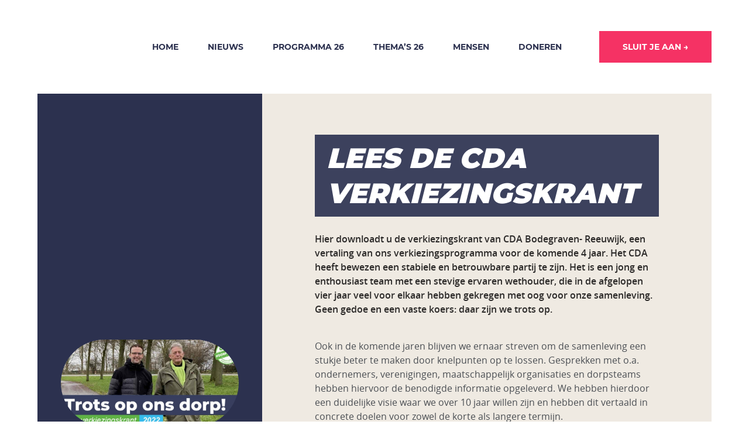

--- FILE ---
content_type: text/html; charset=UTF-8
request_url: https://www.dorpstrots.nl/nieuws/lees-de-cda-verkiezingskrant/
body_size: 4442
content:
<!DOCTYPE html>
<html lang="nl">
    <head>
        <title>Lees de CDA verkiezingskrant - #Dorpstrots  CDA Bodegraven - Reeuwijk</title>
<meta charset="utf-8">
<meta name="viewport" content="width=device-width, initial-scale=1.0">
<meta property="og:title" content="Lees de CDA verkiezingskrant">
<meta property="og:type" content="website">
<meta property="og:updated_time" content="1768543478">
<meta name="twitter:title" content="Lees de CDA verkiezingskrant">
        <link rel="shortcut icon" href="data:;base64,iVBORw0KGgo=">
        <link rel="canonical" href="https://www.dorpstrots.nl/nieuws/lees-de-cda-verkiezingskrant/">
        <link rel="preload" href="/assets/fonts/montserrat/montserrat-black.woff2" as="font" type="font/woff2" crossorigin="anonymous">
<link rel="preload" href="/assets/fonts/montserrat/montserrat-bold.woff2" as="font" type="font/woff2" crossorigin="anonymous">
<link rel="preload" href="/assets/fonts/open-sans/open-sans-regular.woff2" as="font" type="font/woff2" crossorigin="anonymous">
<link rel="preload" href="/assets/fonts/open-sans/open-sans-semibold.woff2" as="font" type="font/woff2" crossorigin="anonymous">
<link rel="stylesheet" href="/assets/css/fonts.css?v=1768253706">
        <link rel="stylesheet" href="/assets/css/website.css?v=1768253706">
        <link rel="stylesheet" href="/assets/css/page-680829.css?v=1768253706">
        <script>
    const LANGUAGE_CODE = 'nl';
</script>
<script src="/assets/vendors/jquery/jquery.min.js"></script>
        <meta name="facebook-domain-verification" content="yyvc37ad994wlg9kz0fuz1apc2cilw" />
<link
    rel="stylesheet"
    href="https://cdnjs.cloudflare.com/ajax/libs/animate.css/4.1.1/animate.min.css"
  />

<style>
.popin>.popin-viewport>iframe {
width: 1100px!important;
}
</style>

<script>(function(w,d,s,l,i){w[l]=w[l]||[];w[l].push({'gtm.start':
new Date().getTime(),event:'gtm.js'});var f=d.getElementsByTagName(s)[0],
j=d.createElement(s),dl=l!='dataLayer'?'&l='+l:'';j.async=true;j.src=
'https://www.googletagmanager.com/gtm.js?id='+i+dl;f.parentNode.insertBefore(f,j);
})(window,document,'script','dataLayer','GTM-N4F39PC');</script>
        
        <script src="/js/script.js" defer data-domain="dorpstrots.nl"></script>
        
    </head>
    <body>
        <!-- Google Tag Manager (noscript) -->
<noscript><iframe src="https://www.googletagmanager.com/ns.html?id=GTM-N4F39PC"
height="0" width="0" style="display:none;visibility:hidden"></iframe></noscript>
<!-- End Google Tag Manager (noscript) -->
        
        <div class="page" id="page-680829">
		<header class="block-113-1 light">
			<div class="container container-1">
				<div class="row row-1">
					<div class="col col-1">
						<a class="media-1 dark" href="/">
							<img src="/assets/files/cda-logo.svg" alt>
						</a>
					</div>
					<div class="col col-2">
						<div class="menu" data-menu_hamburger_size="md">
							<nav class="menu-1 dark default-menu" data-levels="2">
								<ul><li class="page-660782"><a href="/">Home</a></li><li class="page-661386"><a href="/nieuws/">Nieuws</a></li><li class="has-submenu page-2269560"><a>Programma 26</a><div class="dropdown-menu-1 light dropdown-menu"><ul><li class="page-2269561"><a href="/programma-26/verkiezingsprogramma/">Verkiezingsprogramma</a></li></ul></div></li><li class="has-submenu page-2268925"><a href="/thema-s-26/">Thema&rsquo;s 26</a><div class="dropdown-menu-1 light dropdown-menu"><ul><li class="page-2269520"><a href="/thema-s-26/samen-leven-samen-bou-wen/">Samen leven, samen bou&shy;wen</a></li><li class="page-2269556"><a href="/thema-s-26/wonen-rei-zen-en-wer-ken/">Wonen, rei&shy;zen en wer&shy;ken</a></li><li class="page-2269557"><a href="/thema-s-26/zorg-voor-elkaar-samen-sterk/">Zorg voor elkaar: samen sterk</a></li><li class="page-2269558"><a href="/thema-s-26/sport-cul-tuur-en-recre-a-tie/">Sport, cul&shy;tuur en recre&shy;a&shy;tie</a></li><li class="page-2269559"><a href="/thema-s-26/rent-mees-ter-schap/">Rent&shy;mees&shy;ter&shy;schap</a></li></ul></div></li><li class="has-submenu page-661391"><a href="/mensen/">Mensen</a><div class="dropdown-menu-1 light dropdown-menu"><ul><li class="page-1381425"><a href="/mensen/wethouder-fractie-en-bestuur/">Wethouder, fractie en bestuur</a></li><li class="page-2257620"><a href="/mensen/kandidaten-kieslijst-cda-26/">Kandidaten kieslijst CDA 26</a></li></ul></div></li><li class="page-663068"><a href="/contact/" target="_blank">Doneren</a></li></ul>
								<div class="button-wrapper">
									<a class="button-1 dark" href="https://www.cda.nl/lid-worden/">Sluit je aan &rarr;</a>
								</div>
							</nav>
							<div class="control-1 dark hamburger-menu-handler" data-color="fill">
								<svg xmlns="http://www.w3.org/2000/svg" viewBox="0 0 448 512" id="svg-mgojqjledrx91vrcihaepraajtqno6uh"><path d="M16 132h416c8.837 0 16-7.163 16-16V76c0-8.837-7.163-16-16-16H16C7.163 60 0 67.163 0 76v40c0 8.837 7.163 16 16 16zm0 160h416c8.837 0 16-7.163 16-16v-40c0-8.837-7.163-16-16-16H16c-8.837 0-16 7.163-16 16v40c0 8.837 7.163 16 16 16zm0 160h416c8.837 0 16-7.163 16-16v-40c0-8.837-7.163-16-16-16H16c-8.837 0-16 7.163-16 16v40c0 8.837 7.163 16 16 16z"/></svg>
							</div>
							<nav class="hamburger-menu-1 dark hamburger-menu" data-levels="2">
								<div class="control-1 light hamburger-menu-close" data-color="fill">
									<svg xmlns="http://www.w3.org/2000/svg" viewBox="0 0 352 512" id="svg-xa3arsefyy1x44tag3ur54knrjpwsf3a"><path d="M242.72 256l100.07-100.07c12.28-12.28 12.28-32.19 0-44.48l-22.24-22.24c-12.28-12.28-32.19-12.28-44.48 0L176 189.28 75.93 89.21c-12.28-12.28-32.19-12.28-44.48 0L9.21 111.45c-12.28 12.28-12.28 32.19 0 44.48L109.28 256 9.21 356.07c-12.28 12.28-12.28 32.19 0 44.48l22.24 22.24c12.28 12.28 32.2 12.28 44.48 0L176 322.72l100.07 100.07c12.28 12.28 32.2 12.28 44.48 0l22.24-22.24c12.28-12.28 12.28-32.19 0-44.48L242.72 256z"/></svg>
								</div>
								<div class="container container-11">
									<div class="row row-11">
										<div class="col col-11">
											<a class="media-1 light" href="/">
												<img src="/assets/files/logocdagroen-rgb.svg" alt>
											</a>
											<div class="items">
												<ul><li class="page-660782"><a href="/">Home</a></li><li class="page-661386"><a href="/nieuws/">Nieuws</a></li><li class="has-submenu page-2269560"><a>Programma 26</a><ul><li class="page-2269561"><a href="/programma-26/verkiezingsprogramma/">Verkiezingsprogramma</a></li></ul></li><li class="has-submenu page-2268925"><a href="/thema-s-26/">Thema&rsquo;s 26</a><ul><li class="page-2269520"><a href="/thema-s-26/samen-leven-samen-bou-wen/">Samen leven, samen bou&shy;wen</a></li><li class="page-2269556"><a href="/thema-s-26/wonen-rei-zen-en-wer-ken/">Wonen, rei&shy;zen en wer&shy;ken</a></li><li class="page-2269557"><a href="/thema-s-26/zorg-voor-elkaar-samen-sterk/">Zorg voor elkaar: samen sterk</a></li><li class="page-2269558"><a href="/thema-s-26/sport-cul-tuur-en-recre-a-tie/">Sport, cul&shy;tuur en recre&shy;a&shy;tie</a></li><li class="page-2269559"><a href="/thema-s-26/rent-mees-ter-schap/">Rent&shy;mees&shy;ter&shy;schap</a></li></ul></li><li class="has-submenu page-661391"><a href="/mensen/">Mensen</a><ul><li class="page-1381425"><a href="/mensen/wethouder-fractie-en-bestuur/">Wethouder, fractie en bestuur</a></li><li class="page-2257620"><a href="/mensen/kandidaten-kieslijst-cda-26/">Kandidaten kieslijst CDA 26</a></li></ul></li><li class="page-663068"><a href="/contact/" target="_blank">Doneren</a></li></ul>
											</div>
											<div class="button-wrapper">
												<a class="button-1 light" href="/contact/">Word lid</a>
											</div>
										</div>
									</div>
								</div>
							</nav>
						</div>
					</div>
				</div>
			</div>
		</header>
		<section id="lib-block-2131-6792103" class="light" data-fill="fill">
			<div class="container container-1">
				<div class="row row-1">
					<div class="col col-1">
						<div class="media-2 dark" data-size="1920x0" data-ratio="1x1">	<img src="/assets/files/20220303-verkiezingskrant-v6.1920x0.jpg" alt srcset="/assets/files/20220303-verkiezingskrant-v6.480x0.jpg 480w, /assets/files/20220303-verkiezingskrant-v6.960x0.jpg 960w, /assets/files/20220303-verkiezingskrant-v6.1920x0.jpg 1920w" sizes="(max-width: 480px) 480px, (max-width: 960px) 960px, 1920px"></div>
					</div>
					<div class="col col-2">
						<div class="box">
							<h1 class="heading-2 dark">Lees de CDA verkiezingskrant</h1>
							<div class="text-2 dark">	<p><strong>Hier downloadt u de verkiezingskrant van CDA Bodegraven- Reeuwijk, een vertaling van ons verkiezingsprogramma voor de komende 4 jaar. Het CDA heeft bewezen een stabiele en betrouwbare partij te zijn. Het is een jong en enthousiast team met een stevige ervaren wethouder, die in de afgelopen vier jaar veel voor elkaar hebben gekregen met oog voor onze samenleving. Geen gedoe en een vaste koers: daar zijn we trots op.</strong></p></div>
							<div class="text-5 dark">	<p>Ook in de komende jaren blijven we ernaar streven om de samenleving een stukje beter te maken door knelpunten op te lossen. Gesprekken met o.a. ondernemers, verenigingen, maatschappelijk organisaties en dorpsteams hebben hiervoor de benodigde informatie opgeleverd. We hebben hierdoor een duidelijke visie waar we over 10 jaar willen zijn en hebben dit vertaald in concrete doelen voor zowel de korte als langere termijn.</p>	<p>In deze krant geven CDA-kandidaten vanuit verschillende thema&rsquo;s aan wat hun perspectief is voor de komende jaren. Een compleet overzicht van de concrete doelen en de al behaalde resultaten vindt u op onze website. Ook presenteren we daar de overige 20 kandidaten van de kieslijst. In samenwerking met andere partijen hopen we zoveel mogelijk van deze doelen te bereiken, zodat we niet alleen nu, maar ook over 10 jaar, met elkaar Dorpstrots kunnen ervaren.</p>	<p><a href="/assets/files/20220303-verkiezingskrant-v6.pdf" target="_blank" class="button-1 dark">Download de krant hier</a></p></div>
							<div class="button-wrapper">
								<a class="button-1 dark" href="/nieuws/">Terug naar het nieuwsoverzicht</a>
							</div>
						</div>
					</div>
				</div>
			</div>
		</section>
		<section id="block-8-6792249" class="light">
			<div class="container container-1">
				<div class="row row-1">
					<div class="col col-1">
						<div class="box">
							<h2 class="heading-2 dark">Laatste nieuws</h2>
						</div>
					</div>
				</div>
			</div>
		</section>
		<section class="block-104-1 light">
			<div class="container container-1">
				<div class="row row-1" data-collection="g188587">
					
					<article class="col col-1">
						<div class="card-4 dark">
							<a class="media-4 dark" data-size="480x0" data-position="center-middle" href="/nieuws/cda-dorpstrots-op-stoom-richting-18-maart-2026/">
								<img src="/assets/files/signal-2025-10-26-185216-003.480x0.jpeg" alt="Signal 2025 10 26 185216 003" srcset="/assets/files/signal-2025-10-26-185216-003.480x0.jpeg 480w, /assets/files/signal-2025-10-26-185216-003.960x0.jpeg 960w" sizes="480px">
							</a>
							<div class="box-1">
								<h3 class="heading-3 light">
									<a href="/nieuws/cda-dorpstrots-op-stoom-richting-18-maart-2026/">CDA Dorpstrots op stoom richting 18 maart 2026</a>
								</h3>
							</div>
						</div>
						<div class="box-4">
							<div class="text-2 dark">
								<p><strong>Bodegraven-Reeuwijk&nbsp;</strong>- Tijdens een drukbezochte Algemene Ledenvergadering presenteerde CDA Dorpstrots gisteren met trots de definitieve kieslijst voor de gemeenteraadsverkiezingen van 18 maart 2026. De sfeer was warm, betrokken en energiek &ndash; precies zoals onze dorpen zijn.</p>
							</div>
							<div class="button-wrapper">
								<a class="button-5 dark" href="/nieuws/cda-dorpstrots-op-stoom-richting-18-maart-2026/">Lees meer</a>
							</div>
							<h4 class="heading-4 dark">
								<a href="/nieuws/cda-dorpstrots-op-stoom-richting-18-maart-2026/">14-11-2025</a>
							</h4>
						</div>
					</article>
					
					<article class="col col-1">
						<div class="card-4 dark">
							<a class="media-4 dark" data-size="480x0" data-position="center-middle" href="/nieuws/cda-bodegraven-reeuwijk-kiest-dieter-moeckelmann-als-lijsttrekker/">
								<img src="/assets/files/20250828-205332.480x0.jpg" alt="20250828 205332" srcset="/assets/files/20250828-205332.480x0.jpg 480w, /assets/files/20250828-205332.960x0.jpg 960w" sizes="480px">
							</a>
							<div class="box-1">
								<h3 class="heading-3 light">
									<a href="/nieuws/cda-bodegraven-reeuwijk-kiest-dieter-moeckelmann-als-lijsttrekker/">CDA Bodegraven-Reeuwijk kiest Dieter M&ouml;ckelmann als lijsttrekker</a>
								</h3>
							</div>
						</div>
						<div class="box-4">
							<div class="text-2 dark">
								<p>"Verbindend, toekomstgericht en stevig geworteld in de dorpen"</p>
								<p><strong>Bodegraven-Reeuwijk</strong>&nbsp;- Dieter M&ouml;ckelmann (50) is door het CDA Bodegraven-Reeuwijk unaniem gekozen als lijsttrekker voor de gemeenteraadsverkiezingen van 2026. M&ouml;ckelmann is ondernemer, spreker, trainer en sinds 2022 actief als raadslid.</p>
							</div>
							<div class="button-wrapper">
								<a class="button-5 dark" href="/nieuws/cda-bodegraven-reeuwijk-kiest-dieter-moeckelmann-als-lijsttrekker/">Lees meer</a>
							</div>
							<h4 class="heading-4 dark">
								<a href="/nieuws/cda-bodegraven-reeuwijk-kiest-dieter-moeckelmann-als-lijsttrekker/">29-08-2025</a>
							</h4>
						</div>
					</article>
					
					<article class="col col-1">
						<div class="card-4 dark">
							<a class="media-4 dark" data-size="480x0" data-position="center-middle" href="/nieuws/cda-duo-viert-landelijke-verkiezingsavond-in-scheveningen/">
								<img src="/assets/files/2025-251029-scheveningen-tk-verkiezingen-uitslagavond-dieter-en-reinder-2025-11-02-001148-znec.480x0.jpeg" alt="2025 251029 Scheveningen TK verkiezingen Uitslagavond Dieter en Reinder 2025 11 02 001148 znec" srcset="/assets/files/2025-251029-scheveningen-tk-verkiezingen-uitslagavond-dieter-en-reinder-2025-11-02-001148-znec.480x0.jpeg 480w, /assets/files/2025-251029-scheveningen-tk-verkiezingen-uitslagavond-dieter-en-reinder-2025-11-02-001148-znec.960x0.jpeg 960w" sizes="480px">
							</a>
							<div class="box-1">
								<h3 class="heading-3 light">
									<a href="/nieuws/cda-duo-viert-landelijke-verkiezingsavond-in-scheveningen/">CDA-duo viert landelijke verkiezingsavond in Scheveningen</a>
								</h3>
							</div>
						</div>
						<div class="box-4">
							<div class="text-2 dark">
								<p>Woensdagavond 29 oktober waren Reinder van Meijeren en Dieter M&ouml;ckelmann aanwezig bij de landelijke uitslagenavond van het CDA in Scheveningen. Een avond vol energie, netwerkkansen en vertrouwen voor de toekomst.</p>
							</div>
							<div class="button-wrapper">
								<a class="button-5 dark" href="/nieuws/cda-duo-viert-landelijke-verkiezingsavond-in-scheveningen/">Lees meer</a>
							</div>
							<h4 class="heading-4 dark">
								<a href="/nieuws/cda-duo-viert-landelijke-verkiezingsavond-in-scheveningen/">01-11-2025</a>
							</h4>
						</div>
					</article>					
				</div>
			</div>
		</section>
		<footer class="block-13-1 light">
			<div class="container">
				<div class="row row-1">
					<div class="col col-1">
						<div class="media-1 dark">
							<img src="/assets/files/logocdagroen-rgb.svg" alt>
						</div>
						<nav class="menu-3 dark">
							<ul><li class="page-660782"><a href="/">Home</a></li><li class="page-661386"><a href="/nieuws/">Nieuws</a></li><li class="page-2269560"><a>Programma 26</a></li><li class="page-2268925"><a href="/thema-s-26/">Thema&rsquo;s 26</a></li><li class="page-661391"><a href="/mensen/">Mensen</a></li><li class="page-663068"><a href="/contact/" target="_blank">Doneren</a></li></ul>
						</nav>
					</div>
					<div class="col col-2 not-md">
						<div class="text-6 dark">
							<p><a href="https://ontwerpbureau.com" target="_blank">Copyright &copy; 2022. All Rights Reserved. | Ontwerp en ontwikkeling door Graphic Design |ontwerpbureau.com</a></p>
						</div>
					</div>
				</div>
			</div>
		</footer>
	</div>

        
        <script src="/assets/js/script.js?v=1768253706"></script>
<script>
    window.addEventListener('load', () => {
        new Menu();
new Fill();
new Video();
new Popin();
new Collection();


if (window.parent !== window) {
            window.parent.postMessage({'height': document.body.scrollHeight});
        }
    });
</script>
    </body>
</html>

--- FILE ---
content_type: text/css
request_url: https://www.dorpstrots.nl/assets/css/fonts.css?v=1768253706
body_size: 75
content:
@charset 'UTF-8';

@font-face {
	font-family: 'montserrat-black';
	font-weight: 900;
	font-display: swap;
	src: url('/assets/fonts/montserrat/montserrat-black.woff2') format('woff2'),
	     url('/assets/fonts/montserrat/montserrat-black.woff') format('woff');
}
@font-face {
	font-family: 'montserrat-bold';
	font-weight: 700;
	font-display: swap;
	src: url('/assets/fonts/montserrat/montserrat-bold.woff2') format('woff2'),
	     url('/assets/fonts/montserrat/montserrat-bold.woff') format('woff');
}
@font-face {
	font-family: 'open-sans';
	font-weight: 400;
	font-display: swap;
	src: url('/assets/fonts/open-sans/open-sans-regular.woff2') format('woff2'),
	     url('/assets/fonts/open-sans/open-sans-regular.woff') format('woff');
}
@font-face {
	font-family: 'open-sans-regular';
	font-weight: 400;
	font-display: swap;
	src: url('/assets/fonts/open-sans/open-sans-regular.woff2') format('woff2'),
	     url('/assets/fonts/open-sans/open-sans-regular.woff') format('woff');
}
@font-face {
	font-family: 'open-sans-semibold';
	font-weight: 600;
	font-display: swap;
	src: url('/assets/fonts/open-sans/open-sans-semibold.woff2') format('woff2'),
	     url('/assets/fonts/open-sans/open-sans-semibold.woff') format('woff');
}


--- FILE ---
content_type: text/css
request_url: https://www.dorpstrots.nl/assets/css/website.css?v=1768253706
body_size: 20513
content:
::placeholder{opacity:1}body,div,header,nav,main,section,article,footer,h1,h2,h3,h4,h5,h6,p,a,span,dl,dt,dd,ol,ul,li,pre,xmp,figure,fieldset,legend,label,input,select,textarea,button,x-shape,x-shape-bg,x-gallery{box-sizing:border-box}body,h1,h2,h3,h4,h5,h6,p,dl,dd,ol,ul,hr,pre,xmp,figure,fieldset,input,select,textarea,button{margin:0}h1,h2,h3,h4,h5,h6{font-size:inherit;font-weight:inherit}ol,ul,fieldset,legend,input,textarea,button,th,td{padding:0}a,input,select,textarea,button,[contenteditable],[tabindex]{outline:none}a{color:inherit;-webkit-tap-highlight-color:transparent;text-decoration:none}a img{border-width:0}hr{border-style:solid;border-width:1px 0 0}fieldset,iframe{border-width:0}input:focus,select:focus,textarea:focus,button:focus{outline:none}input[type="button"],input[type="color"],input[type="date"],input[type="datetime-local"],input[type="email"],input[type="file"],input[type="month"],input[type="number"],input[type="password"],input[type="reset"],input[type="search"],input[type="submit"],input[type="tel"],input[type="text"],input[type="time"],input[type="url"],input[type="week"],select,textarea,button{border-radius:0;border-width:0;color:inherit;font:inherit}input[type="date"],input[type="datetime-local"],input[type="email"],input[type="file"],input[type="number"],input[type="password"],input[type="search"],input[type="tel"],input[type="text"],input[type="url"],textarea{appearance:none;background-color:transparent;display:block;width:100%}input[type="button"],input[type="reset"],input[type="submit"],button{appearance:button;cursor:pointer;white-space:nowrap}input[type="image"]{border-radius:0}button{background-color:transparent;border-width:0}table{border-collapse:collapse}th{text-align:left}x-shape,x-shape-bg,x-gallery{display:block}@keyframes spin{from{transform:rotate(0deg)}to{transform:rotate(360deg)}}.measure{display:block !important;overflow:hidden !important;visibility:hidden !important}.noheight{height:auto !important;max-height:none !important}.nowidth{max-width:none !important;width:auto !important}.notransform{transform:none !important}.notransition{transition-property:none !important}.container,.row,.col{display:flex;position:relative}.container,.col{flex-direction:column}.container>.row:first-child:last-child,.col>.row:first-child:last-child{flex-grow:1}.container{justify-content:center;margin-left:auto;margin-right:auto;max-width:100%;width:1024px}.row,.col{max-height:100%}.row{flex-wrap:wrap}.col{width:100%}.col>*{max-width:100%}.clearfix{clear:both;display:none}.hidden-xs{display:none !important}.visible-xs{display:block !important}.span-xs{padding:0 !important}.span-h-xs{padding-left:0 !important;padding-right:0 !important}.span-v-xs{padding-bottom:0 !important;padding-top:0 !important}.row-xs-split{flex-wrap:nowrap;justify-content:space-between}.row-xs-split>.col{width:auto}.col-xs-1{width:8.33333333%}.col-xs-2{width:16.66666667%}.col-xs-3{width:25%}.col-xs-4{width:33.33333333%}.col-xs-5{width:41.66666667%}.col-xs-6{width:50%}.col-xs-7{width:58.33333333%}.col-xs-8{width:66.66666667%}.col-xs-9{width:75%}.col-xs-10{width:83.33333333%}.col-xs-11{width:91.66666667%}.col-xs-12{width:100%}.col-xs-offset-0{margin-left:0}.col-xs-offset-1{margin-left:8.33333333%}.col-xs-offset-2{margin-left:16.66666667%}.col-xs-offset-3{margin-left:25%}.col-xs-offset-4{margin-left:33.33333333%}.col-xs-offset-5{margin-left:41.66666667%}.col-xs-offset-6{margin-left:50%}.col-xs-offset-7{margin-left:58.33333333%}.col-xs-offset-8{margin-left:66.66666667%}.col-xs-offset-9{margin-left:75%}.col-xs-offset-10{margin-left:83.33333333%}.col-xs-offset-11{margin-left:91.66666667%}.col-xs-offset-12{margin-left:100%}.col-xs-pull-0{right:0}.col-xs-pull-1{right:8.33333333%}.col-xs-pull-2{right:16.66666667%}.col-xs-pull-3{right:25%}.col-xs-pull-4{right:33.33333333%}.col-xs-pull-5{right:41.66666667%}.col-xs-pull-6{right:50%}.col-xs-pull-7{right:58.33333333%}.col-xs-pull-8{right:66.66666667%}.col-xs-pull-9{right:75%}.col-xs-pull-10{right:83.33333333%}.col-xs-pull-11{right:91.66666667%}.col-xs-pull-12{right:100%}.col-xs-push-0{left:0}.col-xs-push-1{left:8.33333333%}.col-xs-push-2{left:16.66666667%}.col-xs-push-3{left:25%}.col-xs-push-4{left:33.33333333%}.col-xs-push-5{left:41.66666667%}.col-xs-push-6{left:50%}.col-xs-push-7{left:58.33333333%}.col-xs-push-8{left:66.66666667%}.col-xs-push-9{left:75%}.col-xs-push-10{left:83.33333333%}.col-xs-push-11{left:91.66666667%}.col-xs-push-12{left:100%}@media (min-width:480px){.hidden-sm{display:none !important}.visible-sm{display:block !important}.span-sm{padding:0 !important}.span-h-sm{padding-left:0 !important;padding-right:0 !important}.span-v-sm{padding-bottom:0 !important;padding-top:0 !important}.row-sm-split{flex-wrap:nowrap;justify-content:space-between}.row-sm-split>.col{width:auto}.col-sm-1{width:8.33333333%}.col-sm-2{width:16.66666667%}.col-sm-3{width:25%}.col-sm-4{width:33.33333333%}.col-sm-5{width:41.66666667%}.col-sm-6{width:50%}.col-sm-7{width:58.33333333%}.col-sm-8{width:66.66666667%}.col-sm-9{width:75%}.col-sm-10{width:83.33333333%}.col-sm-11{width:91.66666667%}.col-sm-12{width:100%}.col-sm-offset-0{margin-left:0}.col-sm-offset-1{margin-left:8.33333333%}.col-sm-offset-2{margin-left:16.66666667%}.col-sm-offset-3{margin-left:25%}.col-sm-offset-4{margin-left:33.33333333%}.col-sm-offset-5{margin-left:41.66666667%}.col-sm-offset-6{margin-left:50%}.col-sm-offset-7{margin-left:58.33333333%}.col-sm-offset-8{margin-left:66.66666667%}.col-sm-offset-9{margin-left:75%}.col-sm-offset-10{margin-left:83.33333333%}.col-sm-offset-11{margin-left:91.66666667%}.col-sm-offset-12{margin-left:100%}.col-sm-pull-0{right:0}.col-sm-pull-1{right:8.33333333%}.col-sm-pull-2{right:16.66666667%}.col-sm-pull-3{right:25%}.col-sm-pull-4{right:33.33333333%}.col-sm-pull-5{right:41.66666667%}.col-sm-pull-6{right:50%}.col-sm-pull-7{right:58.33333333%}.col-sm-pull-8{right:66.66666667%}.col-sm-pull-9{right:75%}.col-sm-pull-10{right:83.33333333%}.col-sm-pull-11{right:91.66666667%}.col-sm-pull-12{right:100%}.col-sm-push-0{left:0}.col-sm-push-1{left:8.33333333%}.col-sm-push-2{left:16.66666667%}.col-sm-push-3{left:25%}.col-sm-push-4{left:33.33333333%}.col-sm-push-5{left:41.66666667%}.col-sm-push-6{left:50%}.col-sm-push-7{left:58.33333333%}.col-sm-push-8{left:66.66666667%}.col-sm-push-9{left:75%}.col-sm-push-10{left:83.33333333%}.col-sm-push-11{left:91.66666667%}.col-sm-push-12{left:100%}}@media (min-width:768px){.hidden-md{display:none !important}.visible-md{display:block !important}.span-md{padding:0 !important}.span-h-md{padding-left:0 !important;padding-right:0 !important}.span-v-md{padding-bottom:0 !important;padding-top:0 !important}.row-md-split{flex-wrap:nowrap;justify-content:space-between}.row-md-split>.col{width:auto}.col-md-1{width:8.33333333%}.col-md-2{width:16.66666667%}.col-md-3{width:25%}.col-md-4{width:33.33333333%}.col-md-5{width:41.66666667%}.col-md-6{width:50%}.col-md-7{width:58.33333333%}.col-md-8{width:66.66666667%}.col-md-9{width:75%}.col-md-10{width:83.33333333%}.col-md-11{width:91.66666667%}.col-md-12{width:100%}.col-md-offset-0{margin-left:0}.col-md-offset-1{margin-left:8.33333333%}.col-md-offset-2{margin-left:16.66666667%}.col-md-offset-3{margin-left:25%}.col-md-offset-4{margin-left:33.33333333%}.col-md-offset-5{margin-left:41.66666667%}.col-md-offset-6{margin-left:50%}.col-md-offset-7{margin-left:58.33333333%}.col-md-offset-8{margin-left:66.66666667%}.col-md-offset-9{margin-left:75%}.col-md-offset-10{margin-left:83.33333333%}.col-md-offset-11{margin-left:91.66666667%}.col-md-offset-12{margin-left:100%}.col-md-pull-0{right:0}.col-md-pull-1{right:8.33333333%}.col-md-pull-2{right:16.66666667%}.col-md-pull-3{right:25%}.col-md-pull-4{right:33.33333333%}.col-md-pull-5{right:41.66666667%}.col-md-pull-6{right:50%}.col-md-pull-7{right:58.33333333%}.col-md-pull-8{right:66.66666667%}.col-md-pull-9{right:75%}.col-md-pull-10{right:83.33333333%}.col-md-pull-11{right:91.66666667%}.col-md-pull-12{right:100%}.col-md-push-0{left:0}.col-md-push-1{left:8.33333333%}.col-md-push-2{left:16.66666667%}.col-md-push-3{left:25%}.col-md-push-4{left:33.33333333%}.col-md-push-5{left:41.66666667%}.col-md-push-6{left:50%}.col-md-push-7{left:58.33333333%}.col-md-push-8{left:66.66666667%}.col-md-push-9{left:75%}.col-md-push-10{left:83.33333333%}.col-md-push-11{left:91.66666667%}.col-md-push-12{left:100%}}@media (min-width:1024px){.hidden-lg{display:none !important}.visible-lg{display:block !important}.span-lg{padding:0 !important}.span-h-lg{padding-left:0 !important;padding-right:0 !important}.span-v-lg{padding-bottom:0 !important;padding-top:0 !important}.row-lg-split{flex-wrap:nowrap;justify-content:space-between}.row-lg-split>.col{width:auto}.col-lg-1{width:8.33333333%}.col-lg-2{width:16.66666667%}.col-lg-3{width:25%}.col-lg-4{width:33.33333333%}.col-lg-5{width:41.66666667%}.col-lg-6{width:50%}.col-lg-7{width:58.33333333%}.col-lg-8{width:66.66666667%}.col-lg-9{width:75%}.col-lg-10{width:83.33333333%}.col-lg-11{width:91.66666667%}.col-lg-12{width:100%}.col-lg-offset-0{margin-left:0}.col-lg-offset-1{margin-left:8.33333333%}.col-lg-offset-2{margin-left:16.66666667%}.col-lg-offset-3{margin-left:25%}.col-lg-offset-4{margin-left:33.33333333%}.col-lg-offset-5{margin-left:41.66666667%}.col-lg-offset-6{margin-left:50%}.col-lg-offset-7{margin-left:58.33333333%}.col-lg-offset-8{margin-left:66.66666667%}.col-lg-offset-9{margin-left:75%}.col-lg-offset-10{margin-left:83.33333333%}.col-lg-offset-11{margin-left:91.66666667%}.col-lg-offset-12{margin-left:100%}.col-lg-pull-0{right:0}.col-lg-pull-1{right:8.33333333%}.col-lg-pull-2{right:16.66666667%}.col-lg-pull-3{right:25%}.col-lg-pull-4{right:33.33333333%}.col-lg-pull-5{right:41.66666667%}.col-lg-pull-6{right:50%}.col-lg-pull-7{right:58.33333333%}.col-lg-pull-8{right:66.66666667%}.col-lg-pull-9{right:75%}.col-lg-pull-10{right:83.33333333%}.col-lg-pull-11{right:91.66666667%}.col-lg-pull-12{right:100%}.col-lg-push-0{left:0}.col-lg-push-1{left:8.33333333%}.col-lg-push-2{left:16.66666667%}.col-lg-push-3{left:25%}.col-lg-push-4{left:33.33333333%}.col-lg-push-5{left:41.66666667%}.col-lg-push-6{left:50%}.col-lg-push-7{left:58.33333333%}.col-lg-push-8{left:66.66666667%}.col-lg-push-9{left:75%}.col-lg-push-10{left:83.33333333%}.col-lg-push-11{left:91.66666667%}.col-lg-push-12{left:100%}}@media (min-width:1280px){.hidden-xl{display:none !important}.visible-xl{display:block !important}.span-xl{padding:0 !important}.span-h-xl{padding-left:0 !important;padding-right:0 !important}.span-v-xl{padding-bottom:0 !important;padding-top:0 !important}.row-xl-split{flex-wrap:nowrap;justify-content:space-between}.row-xl-split>.col{width:auto}.col-xl-1{width:8.33333333%}.col-xl-2{width:16.66666667%}.col-xl-3{width:25%}.col-xl-4{width:33.33333333%}.col-xl-5{width:41.66666667%}.col-xl-6{width:50%}.col-xl-7{width:58.33333333%}.col-xl-8{width:66.66666667%}.col-xl-9{width:75%}.col-xl-10{width:83.33333333%}.col-xl-11{width:91.66666667%}.col-xl-12{width:100%}.col-xl-offset-0{margin-left:0}.col-xl-offset-1{margin-left:8.33333333%}.col-xl-offset-2{margin-left:16.66666667%}.col-xl-offset-3{margin-left:25%}.col-xl-offset-4{margin-left:33.33333333%}.col-xl-offset-5{margin-left:41.66666667%}.col-xl-offset-6{margin-left:50%}.col-xl-offset-7{margin-left:58.33333333%}.col-xl-offset-8{margin-left:66.66666667%}.col-xl-offset-9{margin-left:75%}.col-xl-offset-10{margin-left:83.33333333%}.col-xl-offset-11{margin-left:91.66666667%}.col-xl-offset-12{margin-left:100%}.col-xl-pull-0{right:0}.col-xl-pull-1{right:8.33333333%}.col-xl-pull-2{right:16.66666667%}.col-xl-pull-3{right:25%}.col-xl-pull-4{right:33.33333333%}.col-xl-pull-5{right:41.66666667%}.col-xl-pull-6{right:50%}.col-xl-pull-7{right:58.33333333%}.col-xl-pull-8{right:66.66666667%}.col-xl-pull-9{right:75%}.col-xl-pull-10{right:83.33333333%}.col-xl-pull-11{right:91.66666667%}.col-xl-pull-12{right:100%}.col-xl-push-0{left:0}.col-xl-push-1{left:8.33333333%}.col-xl-push-2{left:16.66666667%}.col-xl-push-3{left:25%}.col-xl-push-4{left:33.33333333%}.col-xl-push-5{left:41.66666667%}.col-xl-push-6{left:50%}.col-xl-push-7{left:58.33333333%}.col-xl-push-8{left:66.66666667%}.col-xl-push-9{left:75%}.col-xl-push-10{left:83.33333333%}.col-xl-push-11{left:91.66666667%}.col-xl-push-12{left:100%}}body{overflow-x:hidden}body.disabled::after,body.loading::after{content:"";inset:0;position:fixed}body.loading{opacity:0.5}.page{align-items:center;display:flex;flex-direction:column;justify-content:flex-start;min-height:100vh;position:relative}.page>*{width:100%}.page header,.page section,.page footer{display:flex;flex-direction:column;flex-shrink:0;position:relative}.page header>*,.page section>*,.page footer>*{max-width:100%}.page header>.container,.page section>.container,.page footer>.container{flex-grow:1;max-height:100%}div:not(.timeline):empty,article:empty,form:empty,fieldset:empty{padding:0 !important}.box,[class^="box-"],[class*=" box-"]{position:relative}.box,[class^="box-"],[class*=" box-"],.box>x-shape,[class^="box-"]>x-shape,[class*=" box-"]>x-shape{display:flex;flex-direction:column}.box:last-child,[class^="box-"]:last-child,[class*=" box-"]:last-child{margin-bottom:0 !important;margin-right:0 !important}.menu-1 ul,.menu-2 ul,.menu-3 ul,.menu-4 ul,.menu-5 ul,.menu-6 ul,.dropdown-menu-1 ul,.dropdown-menu-2 ul,.dropdown-menu-3 ul,.hamburger-menu-1 ul,.hamburger-menu-2 ul,.hamburger-menu-3 ul,.hamburger-menu-4 ul{display:flex;flex-direction:column;list-style-type:none}.menu-1 ul li>a,.menu-2 ul li>a,.menu-3 ul li>a,.menu-4 ul li>a,.menu-5 ul li>a,.menu-6 ul li>a,.dropdown-menu-1 ul li>a,.dropdown-menu-2 ul li>a,.dropdown-menu-3 ul li>a,.hamburger-menu-1 ul li>a,.hamburger-menu-2 ul li>a,.hamburger-menu-3 ul li>a,.hamburger-menu-4 ul li>a,.menu-1 ul li>a span,.menu-2 ul li>a span,.menu-3 ul li>a span,.menu-4 ul li>a span,.menu-5 ul li>a span,.menu-6 ul li>a span,.dropdown-menu-1 ul li>a span,.dropdown-menu-2 ul li>a span,.dropdown-menu-3 ul li>a span,.hamburger-menu-1 ul li>a span,.hamburger-menu-2 ul li>a span,.hamburger-menu-3 ul li>a span,.hamburger-menu-4 ul li>a span{display:block}.menu-1 ul li>a .image>img,.menu-2 ul li>a .image>img,.menu-3 ul li>a .image>img,.menu-4 ul li>a .image>img,.menu-5 ul li>a .image>img,.menu-6 ul li>a .image>img,.dropdown-menu-1 ul li>a .image>img,.dropdown-menu-2 ul li>a .image>img,.dropdown-menu-3 ul li>a .image>img,.hamburger-menu-1 ul li>a .image>img,.hamburger-menu-2 ul li>a .image>img,.hamburger-menu-3 ul li>a .image>img,.hamburger-menu-4 ul li>a .image>img,.menu-1 ul li>a .icon>img,.menu-2 ul li>a .icon>img,.menu-3 ul li>a .icon>img,.menu-4 ul li>a .icon>img,.menu-5 ul li>a .icon>img,.menu-6 ul li>a .icon>img,.dropdown-menu-1 ul li>a .icon>img,.dropdown-menu-2 ul li>a .icon>img,.dropdown-menu-3 ul li>a .icon>img,.hamburger-menu-1 ul li>a .icon>img,.hamburger-menu-2 ul li>a .icon>img,.hamburger-menu-3 ul li>a .icon>img,.hamburger-menu-4 ul li>a .icon>img,.menu-1 ul li>a .image>svg,.menu-2 ul li>a .image>svg,.menu-3 ul li>a .image>svg,.menu-4 ul li>a .image>svg,.menu-5 ul li>a .image>svg,.menu-6 ul li>a .image>svg,.dropdown-menu-1 ul li>a .image>svg,.dropdown-menu-2 ul li>a .image>svg,.dropdown-menu-3 ul li>a .image>svg,.hamburger-menu-1 ul li>a .image>svg,.hamburger-menu-2 ul li>a .image>svg,.hamburger-menu-3 ul li>a .image>svg,.hamburger-menu-4 ul li>a .image>svg,.menu-1 ul li>a .icon>svg,.menu-2 ul li>a .icon>svg,.menu-3 ul li>a .icon>svg,.menu-4 ul li>a .icon>svg,.menu-5 ul li>a .icon>svg,.menu-6 ul li>a .icon>svg,.dropdown-menu-1 ul li>a .icon>svg,.dropdown-menu-2 ul li>a .icon>svg,.dropdown-menu-3 ul li>a .icon>svg,.hamburger-menu-1 ul li>a .icon>svg,.hamburger-menu-2 ul li>a .icon>svg,.hamburger-menu-3 ul li>a .icon>svg,.hamburger-menu-4 ul li>a .icon>svg{max-height:100%;max-width:100%;min-height:100%;min-width:100%;vertical-align:top}.menu-1 ul li>a .image>img,.menu-2 ul li>a .image>img,.menu-3 ul li>a .image>img,.menu-4 ul li>a .image>img,.menu-5 ul li>a .image>img,.menu-6 ul li>a .image>img,.dropdown-menu-1 ul li>a .image>img,.dropdown-menu-2 ul li>a .image>img,.dropdown-menu-3 ul li>a .image>img,.hamburger-menu-1 ul li>a .image>img,.hamburger-menu-2 ul li>a .image>img,.hamburger-menu-3 ul li>a .image>img,.hamburger-menu-4 ul li>a .image>img{object-fit:cover}.menu-1 ul li>a .icon>img,.menu-2 ul li>a .icon>img,.menu-3 ul li>a .icon>img,.menu-4 ul li>a .icon>img,.menu-5 ul li>a .icon>img,.menu-6 ul li>a .icon>img,.dropdown-menu-1 ul li>a .icon>img,.dropdown-menu-2 ul li>a .icon>img,.dropdown-menu-3 ul li>a .icon>img,.hamburger-menu-1 ul li>a .icon>img,.hamburger-menu-2 ul li>a .icon>img,.hamburger-menu-3 ul li>a .icon>img,.hamburger-menu-4 ul li>a .icon>img{object-fit:contain}.menu-1 ul li:last-child,.menu-2 ul li:last-child,.menu-3 ul li:last-child,.menu-4 ul li:last-child,.menu-5 ul li:last-child,.menu-6 ul li:last-child,.dropdown-menu-1 ul li:last-child,.dropdown-menu-2 ul li:last-child,.dropdown-menu-3 ul li:last-child,.hamburger-menu-1 ul li:last-child,.hamburger-menu-2 ul li:last-child,.hamburger-menu-3 ul li:last-child,.hamburger-menu-4 ul li:last-child{margin-bottom:0 !important;margin-right:0 !important}.menu-1>ul:last-child,.dropdown-menu-1>ul:last-child,.dropdown-menu-2>ul:last-child{margin-bottom:0 !important;margin-right:0 !important}.menu-2 ul:last-child,.menu-3 ul:last-child,.menu-4 ul:last-child,.menu-5 ul:last-child,.menu-6 ul:last-child,.dropdown-menu-3 ul:last-child,.hamburger-menu-1 ul:last-child,.hamburger-menu-2 ul:last-child,.hamburger-menu-3 ul:last-child,.hamburger-menu-4 ul:last-child{margin-bottom:0 !important;margin-right:0 !important}.menu-1,.menu-2,.menu-3,.menu-4,.menu-5,.menu-6{display:flex;flex-direction:column}.menu-1:last-child,.menu-2:last-child,.menu-3:last-child,.menu-4:last-child,.menu-5:last-child,.menu-6:last-child{margin-bottom:0 !important;margin-right:0 !important}.dropdown-menu-1 li ul,.dropdown-menu-2 li ul{position:fixed}.dropdown-menu-1 li:not(.enter)>ul,.dropdown-menu-2 li:not(.enter)>ul{display:none}.dropdown-menu-2>ul>li>a{display:flex}.dropdown-menu-2>ul>li>a .icon{flex-shrink:0}.dropdown-menu-2>ul>li>a .text{align-self:center}.dropdown-menu-3{display:flex;justify-content:center;left:0;right:0}.dropdown-menu-3>ul{display:flex;flex-wrap:wrap;max-width:100%}.hamburger-menu-1>.container,.hamburger-menu-2>.container,.hamburger-menu-3>.container,.hamburger-menu-4>.container{min-height:100%}.hamburger-menu-1>.container>.row:last-child,.hamburger-menu-2>.container>.row:last-child,.hamburger-menu-3>.container>.row:last-child,.hamburger-menu-4>.container>.row:last-child{flex-grow:1}.hamburger-menu-1{bottom:0;top:0}.hamburger-menu-2{bottom:0}.hamburger-menu-3{top:0}.hamburger-menu-4{bottom:0;top:0}.filter-menu-1>.container,.filter-menu-2>.container,.filter-menu-3>.container{min-height:100%}.filter-menu-1>.container>.row:last-child,.filter-menu-2>.container>.row:last-child,.filter-menu-3>.container>.row:last-child{flex-grow:1}.filter-menu-1{bottom:0;top:0}.filter-menu-3{top:0}.card-1,.card-2,.card-3,.card-4,.card-5,.card-6{display:flex;flex-direction:column;max-width:100%;position:relative}.card-1>x-shape,.card-2>x-shape,.card-3>x-shape,.card-4>x-shape,.card-5>x-shape,.card-6>x-shape{display:flex;flex-direction:column}.card-1:last-child,.card-2:last-child,.card-3:last-child,.card-4:last-child,.card-5:last-child{margin-bottom:0 !important;margin-right:0 !important}.card-3,.card-4{flex-grow:1}a.heading-1,a.heading-2,a.heading-3,a.heading-4,a.heading-5,a.heading-6,a.heading-7,a.heading-8{display:block}.heading-1:last-child,.heading-2:last-child,.heading-3:last-child,.heading-4:last-child,.heading-5:last-child,.heading-6:last-child,.heading-7:last-child,.heading-8:last-child{margin-bottom:0 !important;margin-right:0 !important}.text-1 p:not([class^="heading-"]),.text-2 p:not([class^="heading-"]),.text-3 p:not([class^="heading-"]),.text-4 p:not([class^="heading-"]),.text-5 p:not([class^="heading-"]),.text-6 p:not([class^="heading-"]),.text-7 p:not([class^="heading-"]),.text-1 ul,.text-2 ul,.text-3 ul,.text-4 ul,.text-5 ul,.text-6 ul,.text-7 ul,.text-1 ol,.text-2 ol,.text-3 ol,.text-4 ol,.text-5 ol,.text-6 ol,.text-7 ol,.text-1 hr,.text-2 hr,.text-3 hr,.text-4 hr,.text-5 hr,.text-6 hr,.text-7 hr,.text-1 table,.text-2 table,.text-3 table,.text-4 table,.text-5 table,.text-6 table,.text-7 table{margin-bottom:2em}.text-1 p:not([class^="heading-"]):last-of-type,.text-2 p:not([class^="heading-"]):last-of-type,.text-3 p:not([class^="heading-"]):last-of-type,.text-4 p:not([class^="heading-"]):last-of-type,.text-5 p:not([class^="heading-"]):last-of-type,.text-6 p:not([class^="heading-"]):last-of-type,.text-7 p:not([class^="heading-"]):last-of-type,.text-1 ul:last-of-type,.text-2 ul:last-of-type,.text-3 ul:last-of-type,.text-4 ul:last-of-type,.text-5 ul:last-of-type,.text-6 ul:last-of-type,.text-7 ul:last-of-type,.text-1 ol:last-of-type,.text-2 ol:last-of-type,.text-3 ol:last-of-type,.text-4 ol:last-of-type,.text-5 ol:last-of-type,.text-6 ol:last-of-type,.text-7 ol:last-of-type,.text-1 hr:last-of-type,.text-2 hr:last-of-type,.text-3 hr:last-of-type,.text-4 hr:last-of-type,.text-5 hr:last-of-type,.text-6 hr:last-of-type,.text-7 hr:last-of-type,.text-1 table:last-of-type,.text-2 table:last-of-type,.text-3 table:last-of-type,.text-4 table:last-of-type,.text-5 table:last-of-type,.text-6 table:last-of-type,.text-7 table:last-of-type{margin-bottom:0 !important}.text-1 p:not([class^="heading-"]):last-of-type+p,.text-2 p:not([class^="heading-"]):last-of-type+p,.text-3 p:not([class^="heading-"]):last-of-type+p,.text-4 p:not([class^="heading-"]):last-of-type+p,.text-5 p:not([class^="heading-"]):last-of-type+p,.text-6 p:not([class^="heading-"]):last-of-type+p,.text-7 p:not([class^="heading-"]):last-of-type+p,.text-1 ul:last-of-type+p,.text-2 ul:last-of-type+p,.text-3 ul:last-of-type+p,.text-4 ul:last-of-type+p,.text-5 ul:last-of-type+p,.text-6 ul:last-of-type+p,.text-7 ul:last-of-type+p,.text-1 ol:last-of-type+p,.text-2 ol:last-of-type+p,.text-3 ol:last-of-type+p,.text-4 ol:last-of-type+p,.text-5 ol:last-of-type+p,.text-6 ol:last-of-type+p,.text-7 ol:last-of-type+p,.text-1 hr:last-of-type+p,.text-2 hr:last-of-type+p,.text-3 hr:last-of-type+p,.text-4 hr:last-of-type+p,.text-5 hr:last-of-type+p,.text-6 hr:last-of-type+p,.text-7 hr:last-of-type+p,.text-1 table:last-of-type+p,.text-2 table:last-of-type+p,.text-3 table:last-of-type+p,.text-4 table:last-of-type+p,.text-5 table:last-of-type+p,.text-6 table:last-of-type+p,.text-7 table:last-of-type+p,.text-1 p:not([class^="heading-"]):last-of-type+ul,.text-2 p:not([class^="heading-"]):last-of-type+ul,.text-3 p:not([class^="heading-"]):last-of-type+ul,.text-4 p:not([class^="heading-"]):last-of-type+ul,.text-5 p:not([class^="heading-"]):last-of-type+ul,.text-6 p:not([class^="heading-"]):last-of-type+ul,.text-7 p:not([class^="heading-"]):last-of-type+ul,.text-1 ul:last-of-type+ul,.text-2 ul:last-of-type+ul,.text-3 ul:last-of-type+ul,.text-4 ul:last-of-type+ul,.text-5 ul:last-of-type+ul,.text-6 ul:last-of-type+ul,.text-7 ul:last-of-type+ul,.text-1 ol:last-of-type+ul,.text-2 ol:last-of-type+ul,.text-3 ol:last-of-type+ul,.text-4 ol:last-of-type+ul,.text-5 ol:last-of-type+ul,.text-6 ol:last-of-type+ul,.text-7 ol:last-of-type+ul,.text-1 hr:last-of-type+ul,.text-2 hr:last-of-type+ul,.text-3 hr:last-of-type+ul,.text-4 hr:last-of-type+ul,.text-5 hr:last-of-type+ul,.text-6 hr:last-of-type+ul,.text-7 hr:last-of-type+ul,.text-1 table:last-of-type+ul,.text-2 table:last-of-type+ul,.text-3 table:last-of-type+ul,.text-4 table:last-of-type+ul,.text-5 table:last-of-type+ul,.text-6 table:last-of-type+ul,.text-7 table:last-of-type+ul,.text-1 p:not([class^="heading-"]):last-of-type+ol,.text-2 p:not([class^="heading-"]):last-of-type+ol,.text-3 p:not([class^="heading-"]):last-of-type+ol,.text-4 p:not([class^="heading-"]):last-of-type+ol,.text-5 p:not([class^="heading-"]):last-of-type+ol,.text-6 p:not([class^="heading-"]):last-of-type+ol,.text-7 p:not([class^="heading-"]):last-of-type+ol,.text-1 ul:last-of-type+ol,.text-2 ul:last-of-type+ol,.text-3 ul:last-of-type+ol,.text-4 ul:last-of-type+ol,.text-5 ul:last-of-type+ol,.text-6 ul:last-of-type+ol,.text-7 ul:last-of-type+ol,.text-1 ol:last-of-type+ol,.text-2 ol:last-of-type+ol,.text-3 ol:last-of-type+ol,.text-4 ol:last-of-type+ol,.text-5 ol:last-of-type+ol,.text-6 ol:last-of-type+ol,.text-7 ol:last-of-type+ol,.text-1 hr:last-of-type+ol,.text-2 hr:last-of-type+ol,.text-3 hr:last-of-type+ol,.text-4 hr:last-of-type+ol,.text-5 hr:last-of-type+ol,.text-6 hr:last-of-type+ol,.text-7 hr:last-of-type+ol,.text-1 table:last-of-type+ol,.text-2 table:last-of-type+ol,.text-3 table:last-of-type+ol,.text-4 table:last-of-type+ol,.text-5 table:last-of-type+ol,.text-6 table:last-of-type+ol,.text-7 table:last-of-type+ol,.text-1 p:not([class^="heading-"]):last-of-type+hr,.text-2 p:not([class^="heading-"]):last-of-type+hr,.text-3 p:not([class^="heading-"]):last-of-type+hr,.text-4 p:not([class^="heading-"]):last-of-type+hr,.text-5 p:not([class^="heading-"]):last-of-type+hr,.text-6 p:not([class^="heading-"]):last-of-type+hr,.text-7 p:not([class^="heading-"]):last-of-type+hr,.text-1 ul:last-of-type+hr,.text-2 ul:last-of-type+hr,.text-3 ul:last-of-type+hr,.text-4 ul:last-of-type+hr,.text-5 ul:last-of-type+hr,.text-6 ul:last-of-type+hr,.text-7 ul:last-of-type+hr,.text-1 ol:last-of-type+hr,.text-2 ol:last-of-type+hr,.text-3 ol:last-of-type+hr,.text-4 ol:last-of-type+hr,.text-5 ol:last-of-type+hr,.text-6 ol:last-of-type+hr,.text-7 ol:last-of-type+hr,.text-1 hr:last-of-type+hr,.text-2 hr:last-of-type+hr,.text-3 hr:last-of-type+hr,.text-4 hr:last-of-type+hr,.text-5 hr:last-of-type+hr,.text-6 hr:last-of-type+hr,.text-7 hr:last-of-type+hr,.text-1 table:last-of-type+hr,.text-2 table:last-of-type+hr,.text-3 table:last-of-type+hr,.text-4 table:last-of-type+hr,.text-5 table:last-of-type+hr,.text-6 table:last-of-type+hr,.text-7 table:last-of-type+hr,.text-1 p:not([class^="heading-"]):last-of-type+table,.text-2 p:not([class^="heading-"]):last-of-type+table,.text-3 p:not([class^="heading-"]):last-of-type+table,.text-4 p:not([class^="heading-"]):last-of-type+table,.text-5 p:not([class^="heading-"]):last-of-type+table,.text-6 p:not([class^="heading-"]):last-of-type+table,.text-7 p:not([class^="heading-"]):last-of-type+table,.text-1 ul:last-of-type+table,.text-2 ul:last-of-type+table,.text-3 ul:last-of-type+table,.text-4 ul:last-of-type+table,.text-5 ul:last-of-type+table,.text-6 ul:last-of-type+table,.text-7 ul:last-of-type+table,.text-1 ol:last-of-type+table,.text-2 ol:last-of-type+table,.text-3 ol:last-of-type+table,.text-4 ol:last-of-type+table,.text-5 ol:last-of-type+table,.text-6 ol:last-of-type+table,.text-7 ol:last-of-type+table,.text-1 hr:last-of-type+table,.text-2 hr:last-of-type+table,.text-3 hr:last-of-type+table,.text-4 hr:last-of-type+table,.text-5 hr:last-of-type+table,.text-6 hr:last-of-type+table,.text-7 hr:last-of-type+table,.text-1 table:last-of-type+table,.text-2 table:last-of-type+table,.text-3 table:last-of-type+table,.text-4 table:last-of-type+table,.text-5 table:last-of-type+table,.text-6 table:last-of-type+table,.text-7 table:last-of-type+table{margin-top:2em}.text-1 ul,.text-2 ul,.text-3 ul,.text-4 ul,.text-5 ul,.text-6 ul,.text-7 ul,.text-1 ol,.text-2 ol,.text-3 ol,.text-4 ol,.text-5 ol,.text-6 ol,.text-7 ol{padding-left:40px}.text-1 li:last-child,.text-2 li:last-child,.text-3 li:last-child,.text-4 li:last-child,.text-5 li:last-child,.text-6 li:last-child,.text-7 li:last-child{border-bottom-width:0 !important}.text-1 img,.text-2 img,.text-3 img,.text-4 img,.text-5 img,.text-6 img,.text-7 img,.text-1 video,.text-2 video,.text-3 video,.text-4 video,.text-5 video,.text-6 video,.text-7 video,.text-1 .video,.text-2 .video,.text-3 .video,.text-4 .video,.text-5 .video,.text-6 .video,.text-7 .video{max-width:100%}.text-1 .video,.text-2 .video,.text-3 .video,.text-4 .video,.text-5 .video,.text-6 .video,.text-7 .video{display:inline-block;position:relative;width:100%}.text-1 .video iframe,.text-2 .video iframe,.text-3 .video iframe,.text-4 .video iframe,.text-5 .video iframe,.text-6 .video iframe,.text-7 .video iframe{height:100%;left:0;position:absolute;top:0;width:100%}.text-1 .video::before,.text-2 .video::before,.text-3 .video::before,.text-4 .video::before,.text-5 .video::before,.text-6 .video::before,.text-7 .video::before{content:"";display:block;padding-bottom:56.25%}.text-1 table,.text-2 table,.text-3 table,.text-4 table,.text-5 table,.text-6 table,.text-7 table{width:100%}.text-1:last-child,.text-2:last-child,.text-3:last-child,.text-4:last-child,.text-5:last-child,.text-6:last-child,.text-7:last-child{margin-bottom:0 !important;margin-right:0 !important}.number-1,.number-2,.number-3,.number-4{align-content:center;align-items:center;display:flex;flex-wrap:wrap;justify-content:center}.number-1:last-child,.number-2:last-child,.number-3:last-child,.number-4:last-child{margin-bottom:0 !important;margin-right:0 !important}.button-wrapper{align-items:center;display:flex;flex-wrap:wrap;pointer-events:none}.button-wrapper>*{pointer-events:auto}.button-wrapper:last-child{margin-bottom:0 !important;margin-right:0 !important}.button-1,.button-2,.button-3,.button-4,.button-5,.button-6{-webkit-tap-highlight-color:transparent;font-style:normal;font-weight:normal;letter-spacing:normal;text-decoration:none;text-shadow:none;text-transform:none;user-select:none;white-space:normal}div.button-1,div.button-2,div.button-3,div.button-4,div.button-5,div.button-6{cursor:default}:not(.button-wrapper)>.button-1,:not(.button-wrapper)>.button-2,:not(.button-wrapper)>.button-3,:not(.button-wrapper)>.button-4,:not(.button-wrapper)>.button-5,:not(.button-wrapper)>.button-6{display:inline-block;vertical-align:middle}:not(.button-wrapper)>.button-1:last-child,:not(.button-wrapper)>.button-2:last-child,:not(.button-wrapper)>.button-3:last-child,:not(.button-wrapper)>.button-4:last-child,:not(.button-wrapper)>.button-5:last-child,:not(.button-wrapper)>.button-6:last-child{margin-bottom:0 !important;margin-right:0 !important}:not(.button-wrapper).box>.button-1,:not(.button-wrapper) [class^="box-"]>.button-1,:not(.button-wrapper) [class*=" box-"]>.button-1,:not(.button-wrapper).box>.button-2,:not(.button-wrapper) [class^="box-"]>.button-2,:not(.button-wrapper) [class*=" box-"]>.button-2,:not(.button-wrapper).box>.button-3,:not(.button-wrapper) [class^="box-"]>.button-3,:not(.button-wrapper) [class*=" box-"]>.button-3,:not(.button-wrapper).box>.button-4,:not(.button-wrapper) [class^="box-"]>.button-4,:not(.button-wrapper) [class*=" box-"]>.button-4,:not(.button-wrapper).box>.button-5,:not(.button-wrapper) [class^="box-"]>.button-5,:not(.button-wrapper) [class*=" box-"]>.button-5,:not(.button-wrapper).box>.button-6,:not(.button-wrapper) [class^="box-"]>.button-6,:not(.button-wrapper) [class*=" box-"]>.button-6{align-self:flex-start}.handler-1:last-child{margin-bottom:0 !important;margin-right:0 !important}.control-wrapper{align-items:center;display:flex;flex-wrap:wrap;pointer-events:none}.control-wrapper>*{pointer-events:auto}.control-wrapper:last-child{margin-bottom:0 !important;margin-right:0 !important}.control-1,.control-2,.control-3,.control-4,.control-5,.control-6,.control-7{-webkit-tap-highlight-color:transparent;user-select:none}a.control-1,a.control-2,a.control-3,a.control-4,a.control-5,a.control-6,a.control-7{display:block}.control-1 img,.control-2 img,.control-3 img,.control-4 img,.control-5 img,.control-6 img,.control-7 img,.control-1 svg,.control-2 svg,.control-3 svg,.control-4 svg,.control-5 svg,.control-6 svg,.control-7 svg{max-height:100%;max-width:100%;min-height:100%;min-width:100%;vertical-align:top}.control-1 img,.control-2 img,.control-3 img,.control-4 img,.control-5 img,.control-6 img,.control-7 img{object-fit:contain}.control-1 svg,.control-2 svg,.control-3 svg,.control-4 svg,.control-5 svg,.control-6 svg,.control-7 svg{height:auto;width:auto}.control-7.empty::before{display:inline;content:"..."}:not(.control-wrapper)>.control-1:last-child,:not(.control-wrapper)>.control-2:last-child,:not(.control-wrapper)>.control-3:last-child,:not(.control-wrapper)>.control-4:last-child,:not(.control-wrapper)>.control-5:last-child,:not(.control-wrapper)>.control-6:last-child,:not(.control-wrapper)>.control-7:last-child{margin-bottom:0 !important;margin-right:0 !important}.media-wrapper{display:flex;flex-wrap:wrap;pointer-events:none}.media-wrapper>*{pointer-events:auto}.media-wrapper:last-child{margin-bottom:0 !important;margin-right:0 !important}.media-1,.media-2,.media-3,.media-4,.media-6{overflow:hidden;text-align:left}a.media-1,a.media-2,a.media-3,a.media-4,a.media-6{display:block}.media-1 img,.media-2 img,.media-3 img,.media-4 img,.media-6 img,.media-1 svg,.media-2 svg,.media-3 svg,.media-4 svg,.media-6 svg,.media-1 video,.media-2 video,.media-3 video,.media-4 video,.media-6 video{vertical-align:top}.media-1::after,.media-2::after,.media-3::after,.media-4::after,.media-6::after,.media-1>x-shape::after,.media-2>x-shape::after,.media-3>x-shape::after,.media-4>x-shape::after,.media-6>x-shape::after{content:"";inset:0;pointer-events:none;position:absolute}.media-1,.media-2,.media-3,.media-6{max-height:100%;max-width:100%;position:relative}.media-1:not([data-ratio]) img,.media-2:not([data-ratio]) img,.media-3:not([data-ratio]) img,.media-6:not([data-ratio]) img,.media-1:not([data-ratio]) svg,.media-2:not([data-ratio]) svg,.media-3:not([data-ratio]) svg,.media-6:not([data-ratio]) svg,.media-1:not([data-ratio]) video,.media-2:not([data-ratio]) video,.media-3:not([data-ratio]) video,.media-6:not([data-ratio]) video{max-height:100%;max-width:100%;min-height:100%;min-width:100%}.media-1:not([data-ratio]) svg,.media-2:not([data-ratio]) svg,.media-3:not([data-ratio]) svg,.media-6:not([data-ratio]) svg{height:auto;width:auto}.media-1[data-ratio] img,.media-2[data-ratio] img,.media-3[data-ratio] img,.media-6[data-ratio] img,.media-1[data-ratio] svg,.media-2[data-ratio] svg,.media-3[data-ratio] svg,.media-6[data-ratio] svg,.media-1[data-ratio] video,.media-2[data-ratio] video,.media-3[data-ratio] video,.media-6[data-ratio] video{height:100%;width:100%}:not(.media-wrapper)>.media-1:last-child,:not(.media-wrapper)>.media-2:last-child,:not(.media-wrapper)>.media-3:last-child,:not(.media-wrapper)>.media-6:last-child{margin-bottom:0 !important;margin-right:0 !important}.media-1 img{object-fit:contain}.media-2 img,.media-3 img,.media-4 img,.media-6 img,.media-2 video,.media-3 video,.media-4 video,.media-6 video{object-fit:cover}.media-2 .video-play,.media-3 .video-play,.media-4 .video-play,.media-6 .video-play{background-color:#ffffff;border-radius:50%;display:none;height:50px;left:50%;pointer-events:none;position:absolute;top:50%;transform:translate(-50%, -50%);width:50px}.media-2 .video-play::before,.media-3 .video-play::before,.media-4 .video-play::before,.media-6 .video-play::before{border:solid transparent;border-left-color:#000000;border-width:10px 20px;content:"";left:50%;margin-left:12px;position:absolute;top:50%;transform:translate(-50%, -50%)}.media-2 img~.video-play,.media-3 img~.video-play,.media-4 img~.video-play,.media-6 img~.video-play{display:block}.media-2[data-contain] img,.media-3[data-contain] img,.media-4[data-contain] img,.media-6[data-contain] img,.media-2[data-contain] video,.media-3[data-contain] video,.media-4[data-contain] video,.media-6[data-contain] video{object-fit:contain}.media-2 video~img,.media-3 video~img,.media-4 video~img,.media-2 iframe~img,.media-3 iframe~img,.media-4 iframe~img{cursor:pointer;left:0;object-fit:cover !important;position:absolute;top:0;transform:translateZ(1px)}.media-2 iframe,.media-3 iframe,.media-4 iframe{display:block}.media-2:has(iframe),.media-3:has(iframe),.media-4:has(iframe){background-color:#000000}.media-2:not([data-contain]) iframe,.media-3:not([data-contain]) iframe,.media-4:not([data-contain]) iframe{visibility:hidden}.media-2.playing img,.media-3.playing img,.media-4.playing img,.media-2.playing svg,.media-3.playing svg,.media-4.playing svg,.media-2.playing .video-play,.media-3.playing .video-play,.media-4.playing .video-play{display:none}.media-2 iframe,.media-3 iframe{width:100%}.media-2 iframe:not([src*="tiktok.com/embed/"]),.media-3 iframe:not([src*="tiktok.com/embed/"]){aspect-ratio:1.77777778;height:100%}.media-2 iframe[src*="tiktok.com/embed/"],.media-3 iframe[src*="tiktok.com/embed/"]{height:739px}.media-2:has(iframe),.media-3:has(iframe){width:100%}.media-2.playing::after,.media-3.playing::after{display:none}.media-2[data-ratio],.media-3[data-ratio]{width:100%}.media-4{inset:0;position:absolute}.media-4 img,.media-4 svg,.media-4 video,.media-4 iframe,.media-4 .background,.media-4 .media-4{height:100%;width:100%}.media-4 .media-4{bottom:auto;left:auto;right:auto;top:auto}.media-4 .media-4::after{content:none}a.media-4~:not(a),.media-4.has-controls~:not(a){pointer-events:none}a.media-4~:not(a) a,.media-4.has-controls~:not(a) a{pointer-events:auto}.media-6 .video-play{height:30px;width:30px}.media-6 .video-play::before{border-width:6px 12px;margin-left:7px}.icon-wrapper{align-items:center;display:flex;flex-wrap:wrap;pointer-events:none}.icon-wrapper>*{pointer-events:auto}.icon-wrapper:last-child{margin-bottom:0 !important;margin-right:0 !important}a.icon-1,a.icon-2,a.icon-3{display:block}.icon-1 img,.icon-2 img,.icon-3 img,.icon-1 svg,.icon-2 svg,.icon-3 svg{max-height:100%;max-width:100%;min-height:100%;min-width:100%;vertical-align:top}.icon-1 img,.icon-2 img,.icon-3 img{object-fit:contain}.icon-1 svg,.icon-2 svg,.icon-3 svg{height:auto;width:auto}:not(.icon-wrapper)>.icon-1:last-child,:not(.icon-wrapper)>.icon-2:last-child,:not(.icon-wrapper)>.icon-3:last-child{margin-bottom:0 !important;margin-right:0 !important}.map-1,.map-2{overflow:hidden}.map-1>div,.map-2>div{inset:0;position:absolute}.map-1>div .gm-style-cc,.map-2>div .gm-style-cc{display:none}.map-1{position:relative;width:100%}.map-1:last-child{margin-bottom:0 !important;margin-right:0 !important}.map-2{inset:0;position:absolute}.viewport-1,.viewport-2,.viewport-3,.viewport-4{overflow:hidden;position:relative}.viewport-1:last-child,.viewport-2:last-child,.viewport-3:last-child{margin-bottom:0 !important;margin-right:0 !important}.viewport-1 .media-2{width:100%;height:100%}.viewport-1[data-ratio]{width:100%}.viewport-4{height:100%}.iframe-1>iframe{height:100%;width:100%}.iframe-1:last-child{margin-bottom:0 !important;margin-right:0 !important}.separator-1,.separator-2{width:100%}.form-1,.form-2,.form-3{max-width:100%}.form-1>div .select>input,.form-2>div .select>input,.form-3>div .select>input,.form-1>div .date>input,.form-2>div .date>input,.form-3>div .date>input,.form-1>div .date-time>input,.form-2>div .date-time>input,.form-3>div .date-time>input,.form-1>div .file>input,.form-2>div .file>input,.form-3>div .file>input,.form-1>div .search>input,.form-2>div .search>input,.form-3>div .search>input{border-bottom-right-radius:0 !important;border-top-right-radius:0 !important}.form-1>div .select>button,.form-2>div .select>button,.form-3>div .select>button,.form-1>div .date>button,.form-2>div .date>button,.form-3>div .date>button,.form-1>div .date-time>button,.form-2>div .date-time>button,.form-3>div .date-time>button,.form-1>div .file>button,.form-2>div .file>button,.form-3>div .file>button,.form-1>div .search>button,.form-2>div .search>button,.form-3>div .search>button{border-bottom-left-radius:0 !important;border-top-left-radius:0 !important}.form-1>div .select.active:not(.top)>input,.form-2>div .select.active:not(.top)>input,.form-3>div .select.active:not(.top)>input{border-bottom-left-radius:0 !important}.form-1>div .select.active:not(.top)>button,.form-2>div .select.active:not(.top)>button,.form-3>div .select.active:not(.top)>button{border-bottom-right-radius:0 !important}.form-1>div .select.active:not(.top)>.options,.form-2>div .select.active:not(.top)>.options,.form-3>div .select.active:not(.top)>.options{border-top-left-radius:0 !important;border-top-right-radius:0 !important}.form-1>div .select.active.top>input,.form-2>div .select.active.top>input,.form-3>div .select.active.top>input{border-top-left-radius:0 !important}.form-1>div .select.active.top>button,.form-2>div .select.active.top>button,.form-3>div .select.active.top>button{border-top-right-radius:0 !important}.form-1>div .select.active.top>.options,.form-2>div .select.active.top>.options,.form-3>div .select.active.top>.options{border-bottom-left-radius:0 !important;border-bottom-right-radius:0 !important}.form-1>div .select>.options>.option,.form-2>div .select>.options>.option,.form-3>div .select>.options>.option{border-left-width:0 !important;border-right-width:0 !important;border-top-width:0 !important}.form-1>div .select>.options>.option:last-child,.form-2>div .select>.options>.option:last-child,.form-3>div .select>.options>.option:last-child{border-bottom-width:0 !important}.form-1>div .radio:last-child,.form-2>div .radio:last-child,.form-3>div .radio:last-child,.form-1>div .checkbox:last-child,.form-2>div .checkbox:last-child,.form-3>div .checkbox:last-child{margin-right:0 !important}.form-1>div:last-child,.form-2>div:last-child,.form-3>div:last-child{margin-bottom:0 !important}.form-1:last-child,.form-2:last-child,.form-3:last-child{margin-bottom:0 !important;margin-right:0 !important}.form-field-1,.form-field-2,.form-field-3,.form-field-4,.form-field-5,.form-field-6,.form-field-7,.form-field-8,.form-field-9{max-width:100%}[data-shape="all"]{align-items:stretch !important;background:none !important;box-shadow:none !important;display:flex !important;flex-direction:row !important;justify-content:flex-start !important;padding:0 !important}[data-shape="all"]::after{background-color:transparent !important}[data-shape="all"]>x-shape{height:100%;width:100%}[data-shape="bg"]{background:none !important;box-shadow:none !important;position:relative;z-index:0}[data-shape="bg"]>x-shape-bg{border-radius:inherit;inset:0;position:absolute;z-index:-1}[data-shape="bg"]>x-shape-bg>*{border-radius:inherit;height:auto !important;inset:0 !important;position:absolute !important;width:auto !important}[data-shape="bg"]>x-shape-bg~*{position:relative}@media (min-width:480px) and (max-width:767px){.not-sm,.xs:not(.sm),.md:not(.sm),.lg:not(.sm),.xl:not(.sm){display:none !important}}@media (min-width:768px) and (max-width:1023px){.not-md,.xs:not(.md),.sm:not(.md),.lg:not(.md),.xl:not(.md){display:none !important}}@media (min-width:1024px) and (max-width:1279px){.not-lg,.xs:not(.lg),.sm:not(.lg),.md:not(.lg),.xl:not(.lg){display:none !important}}@media (min-width:1280px){.not-xl,.xs:not(.xl),.sm:not(.xl),.md:not(.xl),.lg:not(.xl){display:none !important}}@media (max-width:1024px){.page header,.page section,.page footer{max-width:none !important}}@media (max-width:479px){.not-xs,.sm:not(.xs),.md:not(.xs),.lg:not(.xs),.xl:not(.xs){display:none !important}}.mixin-default-menu .default-menu li,.mixin-default-menu .default-menu li a{position:relative}.mixin-default-menu .default-menu li>.dropdown-menu,.mixin-default-menu .default-menu li>ul{transition:opacity .25s}.mixin-default-menu .default-menu li>.dropdown-menu.shift{transition-duration:0.25s;transition-property:left,right}.mixin-default-menu .default-menu li>.dropdown-menu.shift>ul{overflow:hidden;transition-duration:0.25s;transition-property:height,width}.mixin-default-menu .default-menu li>.dropdown-menu.shift>ul>*{transition:opacity .25s}.mixin-default-menu .default-menu li>.dropdown-menu>.spacer{bottom:100%}.mixin-default-menu .default-menu li>ul.shift{overflow:hidden;transition-duration:0.25s;transition-property:height,left,top,width}.mixin-default-menu .default-menu li>ul.shift>*{transition:opacity .25s}.mixin-default-menu .default-menu li>ul>.spacer{right:100%}.mixin-default-menu .default-menu li .spacer{bottom:0;left:0;position:absolute;right:0;top:0}.mixin-default-menu .default-menu li:not(.enter)>.dropdown-menu,.mixin-default-menu .default-menu li:not(.enter)>.spacer{display:none}.mixin-default-menu .default-menu li.leave>.dropdown-menu,.mixin-default-menu .default-menu li.leave>ul{opacity:0}.mixin-default-menu .hamburger-menu-handler,.mixin-default-menu .hamburger-menu{display:none}.mixin-hamburger-menu .default-menu{display:none !important}.mixin-hamburger-menu .hamburger-menu{overflow:auto;transition:opacity .25s}.mixin-hamburger-menu .hamburger-menu li>ul{overflow:hidden;transition:height .25s}.mixin-hamburger-menu .hamburger-menu li:not(.expand)>ul{display:none}.mixin-hamburger-menu .hamburger-menu li.collapse>ul{height:0 !important}.mixin-hamburger-menu .hamburger-menu:not(.active){display:none}.mixin-hamburger-menu .hamburger-menu.passive{opacity:0}.mixin-hamburger-menu .hamburger-menu-handler,.mixin-hamburger-menu .hamburger-menu-close{cursor:pointer}.menu .dropdown-menu,.menu .hamburger-menu,.menu .hamburger-menu-close{position:fixed;z-index:200}.menu .hamburger-menu{left:0;right:0}.menu:not([data-menu_hamburger_size]) .default-menu li,.menu:not([data-menu_hamburger_size]) .default-menu li a{position:relative}.menu:not([data-menu_hamburger_size]) .default-menu li>.dropdown-menu,.menu:not([data-menu_hamburger_size]) .default-menu li>ul{transition:opacity .25s}.menu:not([data-menu_hamburger_size]) .default-menu li>.dropdown-menu.shift{transition-duration:0.25s;transition-property:left,right}.menu:not([data-menu_hamburger_size]) .default-menu li>.dropdown-menu.shift>ul{overflow:hidden;transition-duration:0.25s;transition-property:height,width}.menu:not([data-menu_hamburger_size]) .default-menu li>.dropdown-menu.shift>ul>*{transition:opacity .25s}.menu:not([data-menu_hamburger_size]) .default-menu li>.dropdown-menu>.spacer{bottom:100%}.menu:not([data-menu_hamburger_size]) .default-menu li>ul.shift{overflow:hidden;transition-duration:0.25s;transition-property:height,left,top,width}.menu:not([data-menu_hamburger_size]) .default-menu li>ul.shift>*{transition:opacity .25s}.menu:not([data-menu_hamburger_size]) .default-menu li>ul>.spacer{right:100%}.menu:not([data-menu_hamburger_size]) .default-menu li .spacer{bottom:0;left:0;position:absolute;right:0;top:0}.menu:not([data-menu_hamburger_size]) .default-menu li:not(.enter)>.dropdown-menu,.menu:not([data-menu_hamburger_size]) .default-menu li:not(.enter)>.spacer{display:none}.menu:not([data-menu_hamburger_size]) .default-menu li.leave>.dropdown-menu,.menu:not([data-menu_hamburger_size]) .default-menu li.leave>ul{opacity:0}.menu:not([data-menu_hamburger_size]) .hamburger-menu-handler,.menu:not([data-menu_hamburger_size]) .hamburger-menu{display:none}.menu[data-menu_hamburger_size="xl"] .default-menu{display:none !important}.menu[data-menu_hamburger_size="xl"] .hamburger-menu{overflow:auto;transition:opacity .25s}.menu[data-menu_hamburger_size="xl"] .hamburger-menu li>ul{overflow:hidden;transition:height .25s}.menu[data-menu_hamburger_size="xl"] .hamburger-menu li:not(.expand)>ul{display:none}.menu[data-menu_hamburger_size="xl"] .hamburger-menu li.collapse>ul{height:0 !important}.menu[data-menu_hamburger_size="xl"] .hamburger-menu:not(.active){display:none}.menu[data-menu_hamburger_size="xl"] .hamburger-menu.passive{opacity:0}.menu[data-menu_hamburger_size="xl"] .hamburger-menu-handler,.menu[data-menu_hamburger_size="xl"] .hamburger-menu-close{cursor:pointer}@media (min-width:480px){.menu[data-menu_hamburger_size="xs"] .default-menu li,.menu[data-menu_hamburger_size="xs"] .default-menu li a{position:relative}.menu[data-menu_hamburger_size="xs"] .default-menu li>.dropdown-menu,.menu[data-menu_hamburger_size="xs"] .default-menu li>ul{transition:opacity .25s}.menu[data-menu_hamburger_size="xs"] .default-menu li>.dropdown-menu.shift{transition-duration:0.25s;transition-property:left,right}.menu[data-menu_hamburger_size="xs"] .default-menu li>.dropdown-menu.shift>ul{overflow:hidden;transition-duration:0.25s;transition-property:height,width}.menu[data-menu_hamburger_size="xs"] .default-menu li>.dropdown-menu.shift>ul>*{transition:opacity .25s}.menu[data-menu_hamburger_size="xs"] .default-menu li>.dropdown-menu>.spacer{bottom:100%}.menu[data-menu_hamburger_size="xs"] .default-menu li>ul.shift{overflow:hidden;transition-duration:0.25s;transition-property:height,left,top,width}.menu[data-menu_hamburger_size="xs"] .default-menu li>ul.shift>*{transition:opacity .25s}.menu[data-menu_hamburger_size="xs"] .default-menu li>ul>.spacer{right:100%}.menu[data-menu_hamburger_size="xs"] .default-menu li .spacer{bottom:0;left:0;position:absolute;right:0;top:0}.menu[data-menu_hamburger_size="xs"] .default-menu li:not(.enter)>.dropdown-menu,.menu[data-menu_hamburger_size="xs"] .default-menu li:not(.enter)>.spacer{display:none}.menu[data-menu_hamburger_size="xs"] .default-menu li.leave>.dropdown-menu,.menu[data-menu_hamburger_size="xs"] .default-menu li.leave>ul{opacity:0}.menu[data-menu_hamburger_size="xs"] .hamburger-menu-handler,.menu[data-menu_hamburger_size="xs"] .hamburger-menu{display:none}}@media (min-width:768px){.menu[data-menu_hamburger_size="sm"] .default-menu li,.menu[data-menu_hamburger_size="sm"] .default-menu li a{position:relative}.menu[data-menu_hamburger_size="sm"] .default-menu li>.dropdown-menu,.menu[data-menu_hamburger_size="sm"] .default-menu li>ul{transition:opacity .25s}.menu[data-menu_hamburger_size="sm"] .default-menu li>.dropdown-menu.shift{transition-duration:0.25s;transition-property:left,right}.menu[data-menu_hamburger_size="sm"] .default-menu li>.dropdown-menu.shift>ul{overflow:hidden;transition-duration:0.25s;transition-property:height,width}.menu[data-menu_hamburger_size="sm"] .default-menu li>.dropdown-menu.shift>ul>*{transition:opacity .25s}.menu[data-menu_hamburger_size="sm"] .default-menu li>.dropdown-menu>.spacer{bottom:100%}.menu[data-menu_hamburger_size="sm"] .default-menu li>ul.shift{overflow:hidden;transition-duration:0.25s;transition-property:height,left,top,width}.menu[data-menu_hamburger_size="sm"] .default-menu li>ul.shift>*{transition:opacity .25s}.menu[data-menu_hamburger_size="sm"] .default-menu li>ul>.spacer{right:100%}.menu[data-menu_hamburger_size="sm"] .default-menu li .spacer{bottom:0;left:0;position:absolute;right:0;top:0}.menu[data-menu_hamburger_size="sm"] .default-menu li:not(.enter)>.dropdown-menu,.menu[data-menu_hamburger_size="sm"] .default-menu li:not(.enter)>.spacer{display:none}.menu[data-menu_hamburger_size="sm"] .default-menu li.leave>.dropdown-menu,.menu[data-menu_hamburger_size="sm"] .default-menu li.leave>ul{opacity:0}.menu[data-menu_hamburger_size="sm"] .hamburger-menu-handler,.menu[data-menu_hamburger_size="sm"] .hamburger-menu{display:none}}@media (min-width:1024px){.menu[data-menu_hamburger_size="md"] .default-menu li,.menu[data-menu_hamburger_size="md"] .default-menu li a{position:relative}.menu[data-menu_hamburger_size="md"] .default-menu li>.dropdown-menu,.menu[data-menu_hamburger_size="md"] .default-menu li>ul{transition:opacity .25s}.menu[data-menu_hamburger_size="md"] .default-menu li>.dropdown-menu.shift{transition-duration:0.25s;transition-property:left,right}.menu[data-menu_hamburger_size="md"] .default-menu li>.dropdown-menu.shift>ul{overflow:hidden;transition-duration:0.25s;transition-property:height,width}.menu[data-menu_hamburger_size="md"] .default-menu li>.dropdown-menu.shift>ul>*{transition:opacity .25s}.menu[data-menu_hamburger_size="md"] .default-menu li>.dropdown-menu>.spacer{bottom:100%}.menu[data-menu_hamburger_size="md"] .default-menu li>ul.shift{overflow:hidden;transition-duration:0.25s;transition-property:height,left,top,width}.menu[data-menu_hamburger_size="md"] .default-menu li>ul.shift>*{transition:opacity .25s}.menu[data-menu_hamburger_size="md"] .default-menu li>ul>.spacer{right:100%}.menu[data-menu_hamburger_size="md"] .default-menu li .spacer{bottom:0;left:0;position:absolute;right:0;top:0}.menu[data-menu_hamburger_size="md"] .default-menu li:not(.enter)>.dropdown-menu,.menu[data-menu_hamburger_size="md"] .default-menu li:not(.enter)>.spacer{display:none}.menu[data-menu_hamburger_size="md"] .default-menu li.leave>.dropdown-menu,.menu[data-menu_hamburger_size="md"] .default-menu li.leave>ul{opacity:0}.menu[data-menu_hamburger_size="md"] .hamburger-menu-handler,.menu[data-menu_hamburger_size="md"] .hamburger-menu{display:none}}@media (min-width:1280px){.menu[data-menu_hamburger_size="lg"] .default-menu li,.menu[data-menu_hamburger_size="lg"] .default-menu li a{position:relative}.menu[data-menu_hamburger_size="lg"] .default-menu li>.dropdown-menu,.menu[data-menu_hamburger_size="lg"] .default-menu li>ul{transition:opacity .25s}.menu[data-menu_hamburger_size="lg"] .default-menu li>.dropdown-menu.shift{transition-duration:0.25s;transition-property:left,right}.menu[data-menu_hamburger_size="lg"] .default-menu li>.dropdown-menu.shift>ul{overflow:hidden;transition-duration:0.25s;transition-property:height,width}.menu[data-menu_hamburger_size="lg"] .default-menu li>.dropdown-menu.shift>ul>*{transition:opacity .25s}.menu[data-menu_hamburger_size="lg"] .default-menu li>.dropdown-menu>.spacer{bottom:100%}.menu[data-menu_hamburger_size="lg"] .default-menu li>ul.shift{overflow:hidden;transition-duration:0.25s;transition-property:height,left,top,width}.menu[data-menu_hamburger_size="lg"] .default-menu li>ul.shift>*{transition:opacity .25s}.menu[data-menu_hamburger_size="lg"] .default-menu li>ul>.spacer{right:100%}.menu[data-menu_hamburger_size="lg"] .default-menu li .spacer{bottom:0;left:0;position:absolute;right:0;top:0}.menu[data-menu_hamburger_size="lg"] .default-menu li:not(.enter)>.dropdown-menu,.menu[data-menu_hamburger_size="lg"] .default-menu li:not(.enter)>.spacer{display:none}.menu[data-menu_hamburger_size="lg"] .default-menu li.leave>.dropdown-menu,.menu[data-menu_hamburger_size="lg"] .default-menu li.leave>ul{opacity:0}.menu[data-menu_hamburger_size="lg"] .hamburger-menu-handler,.menu[data-menu_hamburger_size="lg"] .hamburger-menu{display:none}}@media (max-width:479px){.menu[data-menu_hamburger_size="xs"] .default-menu{display:none !important}.menu[data-menu_hamburger_size="xs"] .hamburger-menu{overflow:auto;transition:opacity .25s}.menu[data-menu_hamburger_size="xs"] .hamburger-menu li>ul{overflow:hidden;transition:height .25s}.menu[data-menu_hamburger_size="xs"] .hamburger-menu li:not(.expand)>ul{display:none}.menu[data-menu_hamburger_size="xs"] .hamburger-menu li.collapse>ul{height:0 !important}.menu[data-menu_hamburger_size="xs"] .hamburger-menu:not(.active){display:none}.menu[data-menu_hamburger_size="xs"] .hamburger-menu.passive{opacity:0}.menu[data-menu_hamburger_size="xs"] .hamburger-menu-handler,.menu[data-menu_hamburger_size="xs"] .hamburger-menu-close{cursor:pointer}}@media (max-width:767px){.menu[data-menu_hamburger_size="sm"] .default-menu{display:none !important}.menu[data-menu_hamburger_size="sm"] .hamburger-menu{overflow:auto;transition:opacity .25s}.menu[data-menu_hamburger_size="sm"] .hamburger-menu li>ul{overflow:hidden;transition:height .25s}.menu[data-menu_hamburger_size="sm"] .hamburger-menu li:not(.expand)>ul{display:none}.menu[data-menu_hamburger_size="sm"] .hamburger-menu li.collapse>ul{height:0 !important}.menu[data-menu_hamburger_size="sm"] .hamburger-menu:not(.active){display:none}.menu[data-menu_hamburger_size="sm"] .hamburger-menu.passive{opacity:0}.menu[data-menu_hamburger_size="sm"] .hamburger-menu-handler,.menu[data-menu_hamburger_size="sm"] .hamburger-menu-close{cursor:pointer}}@media (max-width:1023px){.menu[data-menu_hamburger_size="md"] .default-menu{display:none !important}.menu[data-menu_hamburger_size="md"] .hamburger-menu{overflow:auto;transition:opacity .25s}.menu[data-menu_hamburger_size="md"] .hamburger-menu li>ul{overflow:hidden;transition:height .25s}.menu[data-menu_hamburger_size="md"] .hamburger-menu li:not(.expand)>ul{display:none}.menu[data-menu_hamburger_size="md"] .hamburger-menu li.collapse>ul{height:0 !important}.menu[data-menu_hamburger_size="md"] .hamburger-menu:not(.active){display:none}.menu[data-menu_hamburger_size="md"] .hamburger-menu.passive{opacity:0}.menu[data-menu_hamburger_size="md"] .hamburger-menu-handler,.menu[data-menu_hamburger_size="md"] .hamburger-menu-close{cursor:pointer}}@media (max-width:1279px){.menu[data-menu_hamburger_size="lg"] .default-menu{display:none !important}.menu[data-menu_hamburger_size="lg"] .hamburger-menu{overflow:auto;transition:opacity .25s}.menu[data-menu_hamburger_size="lg"] .hamburger-menu li>ul{overflow:hidden;transition:height .25s}.menu[data-menu_hamburger_size="lg"] .hamburger-menu li:not(.expand)>ul{display:none}.menu[data-menu_hamburger_size="lg"] .hamburger-menu li.collapse>ul{height:0 !important}.menu[data-menu_hamburger_size="lg"] .hamburger-menu:not(.active){display:none}.menu[data-menu_hamburger_size="lg"] .hamburger-menu.passive{opacity:0}.menu[data-menu_hamburger_size="lg"] .hamburger-menu-handler,.menu[data-menu_hamburger_size="lg"] .hamburger-menu-close{cursor:pointer}}[data-ratio="1x1"]{aspect-ratio:1}[data-ratio="5x4"]{aspect-ratio:1.25}[data-ratio="4x3"]{aspect-ratio:1.33333333}[data-ratio="3x2"]{aspect-ratio:1.5}[data-ratio="8x5"]{aspect-ratio:1.6}[data-ratio="16x9"]{aspect-ratio:1.77777778}[data-ratio="2x1"]{aspect-ratio:2}[data-ratio="4x5"]{aspect-ratio:.8}[data-ratio="3x4"]{aspect-ratio:.75}[data-ratio="2x3"]{aspect-ratio:.66666667}[data-ratio="5x8"]{aspect-ratio:.625}[data-ratio="9x16"]{aspect-ratio:.5625}[data-ratio="1x2"]{aspect-ratio:.5}@media (max-width:479px){[data-ratio_xs="1x1"]{aspect-ratio:1}[data-ratio_xs="5x4"]{aspect-ratio:1.25}[data-ratio_xs="4x3"]{aspect-ratio:1.33333333}[data-ratio_xs="3x2"]{aspect-ratio:1.5}[data-ratio_xs="8x5"]{aspect-ratio:1.6}[data-ratio_xs="16x9"]{aspect-ratio:1.77777778}[data-ratio_xs="2x1"]{aspect-ratio:2}[data-ratio_xs="4x5"]{aspect-ratio:.8}[data-ratio_xs="3x4"]{aspect-ratio:.75}[data-ratio_xs="2x3"]{aspect-ratio:.66666667}[data-ratio_xs="5x8"]{aspect-ratio:.625}[data-ratio_xs="9x16"]{aspect-ratio:.5625}[data-ratio_xs="1x2"]{aspect-ratio:.5}}@media (min-width:480px) and (max-width:767px){[data-ratio_sm="1x1"]{aspect-ratio:1}[data-ratio_sm="5x4"]{aspect-ratio:1.25}[data-ratio_sm="4x3"]{aspect-ratio:1.33333333}[data-ratio_sm="3x2"]{aspect-ratio:1.5}[data-ratio_sm="8x5"]{aspect-ratio:1.6}[data-ratio_sm="16x9"]{aspect-ratio:1.77777778}[data-ratio_sm="2x1"]{aspect-ratio:2}[data-ratio_sm="4x5"]{aspect-ratio:.8}[data-ratio_sm="3x4"]{aspect-ratio:.75}[data-ratio_sm="2x3"]{aspect-ratio:.66666667}[data-ratio_sm="5x8"]{aspect-ratio:.625}[data-ratio_sm="9x16"]{aspect-ratio:.5625}[data-ratio_sm="1x2"]{aspect-ratio:.5}}@media (min-width:768px) and (max-width:1023px){[data-ratio_md="1x1"]{aspect-ratio:1}[data-ratio_md="5x4"]{aspect-ratio:1.25}[data-ratio_md="4x3"]{aspect-ratio:1.33333333}[data-ratio_md="3x2"]{aspect-ratio:1.5}[data-ratio_md="8x5"]{aspect-ratio:1.6}[data-ratio_md="16x9"]{aspect-ratio:1.77777778}[data-ratio_md="2x1"]{aspect-ratio:2}[data-ratio_md="4x5"]{aspect-ratio:.8}[data-ratio_md="3x4"]{aspect-ratio:.75}[data-ratio_md="2x3"]{aspect-ratio:.66666667}[data-ratio_md="5x8"]{aspect-ratio:.625}[data-ratio_md="9x16"]{aspect-ratio:.5625}[data-ratio_md="1x2"]{aspect-ratio:.5}}@media (min-width:1024px) and (max-width:1279px){[data-ratio_lg="1x1"]{aspect-ratio:1}[data-ratio_lg="5x4"]{aspect-ratio:1.25}[data-ratio_lg="4x3"]{aspect-ratio:1.33333333}[data-ratio_lg="3x2"]{aspect-ratio:1.5}[data-ratio_lg="8x5"]{aspect-ratio:1.6}[data-ratio_lg="16x9"]{aspect-ratio:1.77777778}[data-ratio_lg="2x1"]{aspect-ratio:2}[data-ratio_lg="4x5"]{aspect-ratio:.8}[data-ratio_lg="3x4"]{aspect-ratio:.75}[data-ratio_lg="2x3"]{aspect-ratio:.66666667}[data-ratio_lg="5x8"]{aspect-ratio:.625}[data-ratio_lg="9x16"]{aspect-ratio:.5625}[data-ratio_lg="1x2"]{aspect-ratio:.5}}@media (min-width:1280px){[data-ratio_xl="1x1"]{aspect-ratio:1}[data-ratio_xl="5x4"]{aspect-ratio:1.25}[data-ratio_xl="4x3"]{aspect-ratio:1.33333333}[data-ratio_xl="3x2"]{aspect-ratio:1.5}[data-ratio_xl="8x5"]{aspect-ratio:1.6}[data-ratio_xl="16x9"]{aspect-ratio:1.77777778}[data-ratio_xl="2x1"]{aspect-ratio:2}[data-ratio_xl="4x5"]{aspect-ratio:.8}[data-ratio_xl="3x4"]{aspect-ratio:.75}[data-ratio_xl="2x3"]{aspect-ratio:.66666667}[data-ratio_xl="5x8"]{aspect-ratio:.625}[data-ratio_xl="9x16"]{aspect-ratio:.5625}[data-ratio_xl="1x2"]{aspect-ratio:.5}}[data-effect]:not(.effect-end):not(.effect-play){opacity:0 !important}[data-effect].effect-start[data-effect="fade-in"],[data-effect].effect-start[data-effect="slide-left"],[data-effect].effect-start[data-effect="slide-right"],[data-effect].effect-start[data-effect="slide-top"],[data-effect].effect-start[data-effect="slide-bottom"],[data-effect].effect-start[data-effect="zoom-in"],[data-effect].effect-start[data-effect="zoom-out"]{opacity:0 !important}[data-effect].effect-start[data-effect="slide-left"]:not(.media-4):not([data-ratio]){transform:translate(-200px, 0) scale(1) rotate(0deg) !important}[data-effect].effect-start[data-effect="slide-left"].media-4,[data-effect].effect-start[data-effect="slide-left"][data-ratio]{transform:translate(-200px, 0) rotate(0deg) !important}[data-effect].effect-start[data-effect="slide-left"].media-4 img,[data-effect].effect-start[data-effect="slide-left"][data-ratio] img,[data-effect].effect-start[data-effect="slide-left"].media-4 svg,[data-effect].effect-start[data-effect="slide-left"][data-ratio] svg{transform:scale(1) !important}[data-effect].effect-start[data-effect="slide-right"]:not(.media-4):not([data-ratio]){transform:translate(200px, 0) scale(1) rotate(0deg) !important}[data-effect].effect-start[data-effect="slide-right"].media-4,[data-effect].effect-start[data-effect="slide-right"][data-ratio]{transform:translate(200px, 0) rotate(0deg) !important}[data-effect].effect-start[data-effect="slide-right"].media-4 img,[data-effect].effect-start[data-effect="slide-right"][data-ratio] img,[data-effect].effect-start[data-effect="slide-right"].media-4 svg,[data-effect].effect-start[data-effect="slide-right"][data-ratio] svg{transform:scale(1) !important}[data-effect].effect-start[data-effect="slide-top"]:not(.media-4):not([data-ratio]){transform:translate(0, -200px) scale(1) rotate(0deg) !important}[data-effect].effect-start[data-effect="slide-top"].media-4,[data-effect].effect-start[data-effect="slide-top"][data-ratio]{transform:translate(0, -200px) rotate(0deg) !important}[data-effect].effect-start[data-effect="slide-top"].media-4 img,[data-effect].effect-start[data-effect="slide-top"][data-ratio] img,[data-effect].effect-start[data-effect="slide-top"].media-4 svg,[data-effect].effect-start[data-effect="slide-top"][data-ratio] svg{transform:scale(1) !important}[data-effect].effect-start[data-effect="slide-bottom"]:not(.media-4):not([data-ratio]){transform:translate(0, 200px) scale(1) rotate(0deg) !important}[data-effect].effect-start[data-effect="slide-bottom"].media-4,[data-effect].effect-start[data-effect="slide-bottom"][data-ratio]{transform:translate(0, 200px) rotate(0deg) !important}[data-effect].effect-start[data-effect="slide-bottom"].media-4 img,[data-effect].effect-start[data-effect="slide-bottom"][data-ratio] img,[data-effect].effect-start[data-effect="slide-bottom"].media-4 svg,[data-effect].effect-start[data-effect="slide-bottom"][data-ratio] svg{transform:scale(1) !important}[data-effect].effect-start[data-effect="zoom-in"]:not(.media-4):not([data-ratio]){transform:translate(0, 0) scale(.01) rotate(0deg) !important}[data-effect].effect-start[data-effect="zoom-in"].media-4,[data-effect].effect-start[data-effect="zoom-in"][data-ratio]{transform:translate(0, 0) rotate(0deg) !important}[data-effect].effect-start[data-effect="zoom-in"].media-4 img,[data-effect].effect-start[data-effect="zoom-in"][data-ratio] img,[data-effect].effect-start[data-effect="zoom-in"].media-4 svg,[data-effect].effect-start[data-effect="zoom-in"][data-ratio] svg{transform:scale(.01) !important}[data-effect].effect-start[data-effect="zoom-out"]:not(.media-4):not([data-ratio]){transform:translate(0, 0) scale(2) rotate(0deg) !important}[data-effect].effect-start[data-effect="zoom-out"].media-4,[data-effect].effect-start[data-effect="zoom-out"][data-ratio]{transform:translate(0, 0) rotate(0deg) !important}[data-effect].effect-start[data-effect="zoom-out"].media-4 img,[data-effect].effect-start[data-effect="zoom-out"][data-ratio] img,[data-effect].effect-start[data-effect="zoom-out"].media-4 svg,[data-effect].effect-start[data-effect="zoom-out"][data-ratio] svg{transform:scale(2) !important}[data-effect].effect-play[data-effect="fade-in"],[data-effect].effect-play[data-effect="slide-left"],[data-effect].effect-play[data-effect="slide-right"],[data-effect].effect-play[data-effect="slide-top"],[data-effect].effect-play[data-effect="slide-bottom"],[data-effect].effect-play[data-effect="zoom-in"],[data-effect].effect-play[data-effect="zoom-out"]{transition-duration:1s}[data-effect].effect-play[data-effect="fade-in"].media-4>img,[data-effect].effect-play[data-effect="slide-left"].media-4>img,[data-effect].effect-play[data-effect="slide-right"].media-4>img,[data-effect].effect-play[data-effect="slide-top"].media-4>img,[data-effect].effect-play[data-effect="slide-bottom"].media-4>img,[data-effect].effect-play[data-effect="zoom-in"].media-4>img,[data-effect].effect-play[data-effect="zoom-out"].media-4>img,[data-effect].effect-play[data-effect="fade-in"][data-ratio]>img,[data-effect].effect-play[data-effect="slide-left"][data-ratio]>img,[data-effect].effect-play[data-effect="slide-right"][data-ratio]>img,[data-effect].effect-play[data-effect="slide-top"][data-ratio]>img,[data-effect].effect-play[data-effect="slide-bottom"][data-ratio]>img,[data-effect].effect-play[data-effect="zoom-in"][data-ratio]>img,[data-effect].effect-play[data-effect="zoom-out"][data-ratio]>img{transition-duration:1s}form[data-form_type].disabled>a:last-of-type,form[data-form_type].disabled>button:last-of-type{opacity:0.5;pointer-events:none}form[data-form_type] .select,form[data-form_type] .date,form[data-form_type] .date-time,form[data-form_type] .file,form[data-form_type] .search{display:flex}form[data-form_type] .select>button,form[data-form_type] .date>button,form[data-form_type] .date-time>button,form[data-form_type] .file>button,form[data-form_type] .search>button{flex-shrink:0}form[data-form_type] .select,form[data-form_type] .date,form[data-form_type] .date-time,form[data-form_type] .file{cursor:pointer}form[data-form_type] .select>input[type="text"],form[data-form_type] .date>input[type="text"],form[data-form_type] .date-time>input[type="text"],form[data-form_type] .file>input[type="text"],form[data-form_type] .select>input[type="date"],form[data-form_type] .date>input[type="date"],form[data-form_type] .date-time>input[type="date"],form[data-form_type] .file>input[type="date"],form[data-form_type] .select>input[type="datetime-local"],form[data-form_type] .date>input[type="datetime-local"],form[data-form_type] .date-time>input[type="datetime-local"],form[data-form_type] .file>input[type="datetime-local"]{cursor:pointer}form[data-form_type] .select:not(.active)>.options{display:none}form[data-form_type] .select>.options{-webkit-overflow-scrolling:touch;overflow:auto;position:fixed;transform:translateZ(0);z-index:200}form[data-form_type] .radios>div,form[data-form_type] .checkboxes>div{align-items:center;display:flex}form[data-form_type] .radios>div>.radio,form[data-form_type] .checkboxes>div>.radio,form[data-form_type] .radios>div>.checkbox,form[data-form_type] .checkboxes>div>.checkbox,form[data-form_type] .radios>div>label,form[data-form_type] .checkboxes>div>label{cursor:pointer}form[data-form_type] .radios>div>.radio,form[data-form_type] .checkboxes>div>.radio,form[data-form_type] .radios>div>.checkbox,form[data-form_type] .checkboxes>div>.checkbox{flex-shrink:0}form[data-form_type] .radios>div>.radio>input,form[data-form_type] .checkboxes>div>.radio>input,form[data-form_type] .radios>div>.checkbox>input,form[data-form_type] .checkboxes>div>.checkbox>input{display:none}form[data-form_type] .date,form[data-form_type] .date-time{position:relative}form[data-form_type] .date>input[type="date"],form[data-form_type] .date-time>input[type="date"],form[data-form_type] .date>input[type="datetime-local"],form[data-form_type] .date-time>input[type="datetime-local"]{opacity:0;position:absolute}form[data-form_type] .file>input[type="file"]{display:none}form[data-form_type] .search:not(.active)>.results{display:none}form[data-form_type] .search.focus>input,form[data-form_type] .search.active>input,form[data-form_type] .search.focus>button,form[data-form_type] .search.active>button{position:relative;z-index:310}form[data-form_type] .search.focus>.overlay,form[data-form_type] .search.active>.overlay{background-color:rgba(0,0,0,0.5);inset:0;position:fixed;z-index:300}form[data-form_type] .search>.results{-webkit-overflow-scrolling:touch;overflow:auto;position:fixed;transform:translateZ(0);z-index:310}form[data-form_type] .form-field-0{height:0 !important;margin-bottom:0 !important;overflow:hidden}form[data-form_type]>div:not([class]){display:none}.flatpickr-calendar::before,.flatpickr-calendar::after{display:none}.grecaptcha-badge{display:none !important}a[target="popin"]:not([data-popin_init]){cursor:default;pointer-events:none}.popin{background-color:rgba(0,0,0,0.75);position:fixed;bottom:0;left:0;right:0;top:0;z-index:300}.popin:not([data-type="gallery"])>.popin-controls>.popin-previous,.popin:not([data-type="gallery"])>.popin-controls>.popin-next,.popin:not([data-type="gallery"])>.popin-controls>.popin-counter{display:none}.popin.loading::before{animation:spin 1s linear infinite;background-image:url("/assets/files/spinner.ffffff.svg");background-position:center;background-repeat:no-repeat;background-size:32px;content:"";height:32px;margin-left:-16px;margin-top:-16px;left:50%;position:absolute;top:50%;width:32px}.popin.loading>.popin-viewport>img,.popin.loading>.popin-viewport>video,.popin.loading>.popin-viewport>.video,.popin.loading>.popin-viewport>iframe{visibility:hidden}.popin>.popin-viewport{align-items:center;bottom:10px;display:flex;justify-content:center;left:10px;position:absolute;right:10px;top:10px}.popin>.popin-viewport>img,.popin>.popin-viewport>video,.popin>.popin-viewport>.video,.popin>.popin-viewport>iframe{max-height:100%;max-width:100%}.popin>.popin-viewport>.video{height:0;padding-bottom:56.25%;position:relative;width:1280px}.popin>.popin-viewport>.video>iframe{height:100%;left:0;position:absolute;top:0;width:100%}.popin>.popin-viewport>iframe{height:0;max-height:100%;max-width:100%;width:768px}.popin>.popin-controls>.popin-close,.popin>.popin-controls>.popin-previous,.popin>.popin-controls>.popin-next,.popin>.popin-controls>.popin-counter{background-color:rgba(0,0,0,0.75);background-position:center center;background-repeat:no-repeat;background-size:16px;color:#ffffff;position:absolute;height:40px;width:40px;z-index:10}.popin>.popin-controls>.popin-close:hover,.popin>.popin-controls>.popin-previous:hover,.popin>.popin-controls>.popin-next:hover,.popin>.popin-controls>.popin-counter:hover{background-color:#000000}.popin>.popin-controls>.popin-close{background-image:url("/assets/files/times.ffffff.svg");right:0;top:0}.popin>.popin-controls>.popin-previous{background-image:url("/assets/files/angle-left.ffffff.svg");left:0;top:50%;transform:translateY(-50%)}.popin>.popin-controls>.popin-next{background-image:url("/assets/files/angle-right.ffffff.svg");right:0;top:50%;transform:translateY(-50%)}.popin>.popin-controls>.popin-counter{line-height:40px;padding-left:20px;padding-right:20px;bottom:0;left:50%;transform:translateX(-50%);width:auto}[data-position="left-top"] img,[data-position="left-top"] video{object-position:0 0}[data-position="left-middle"] img,[data-position="left-middle"] video{object-position:0 50%}[data-position="left-bottom"] img,[data-position="left-bottom"] video{object-position:0 100%}[data-position="center-top"] img,[data-position="center-top"] video{object-position:50% 0}[data-position="center-middle"] img,[data-position="center-middle"] video{object-position:50% 50%}[data-position="center-bottom"] img,[data-position="center-bottom"] video{object-position:50% 100%}[data-position="right-top"] img,[data-position="right-top"] video{object-position:100% 0}[data-position="right-middle"] img,[data-position="right-middle"] video{object-position:100% 50%}[data-position="right-bottom"] img,[data-position="right-bottom"] video{object-position:100% 100%}@media (max-width:479px){[data-position_xs="left-top"] img,[data-position_xs="left-top"] video{object-position:0 0}[data-position_xs="left-middle"] img,[data-position_xs="left-middle"] video{object-position:0 50%}[data-position_xs="left-bottom"] img,[data-position_xs="left-bottom"] video{object-position:0 100%}[data-position_xs="center-top"] img,[data-position_xs="center-top"] video{object-position:50% 0}[data-position_xs="center-middle"] img,[data-position_xs="center-middle"] video{object-position:50% 50%}[data-position_xs="center-bottom"] img,[data-position_xs="center-bottom"] video{object-position:50% 100%}[data-position_xs="right-top"] img,[data-position_xs="right-top"] video{object-position:100% 0}[data-position_xs="right-middle"] img,[data-position_xs="right-middle"] video{object-position:100% 50%}[data-position_xs="right-bottom"] img,[data-position_xs="right-bottom"] video{object-position:100% 100%}}@media (min-width:480px) and (max-width:767px){[data-position_sm="left-top"] img,[data-position_sm="left-top"] video{object-position:0 0}[data-position_sm="left-middle"] img,[data-position_sm="left-middle"] video{object-position:0 50%}[data-position_sm="left-bottom"] img,[data-position_sm="left-bottom"] video{object-position:0 100%}[data-position_sm="center-top"] img,[data-position_sm="center-top"] video{object-position:50% 0}[data-position_sm="center-middle"] img,[data-position_sm="center-middle"] video{object-position:50% 50%}[data-position_sm="center-bottom"] img,[data-position_sm="center-bottom"] video{object-position:50% 100%}[data-position_sm="right-top"] img,[data-position_sm="right-top"] video{object-position:100% 0}[data-position_sm="right-middle"] img,[data-position_sm="right-middle"] video{object-position:100% 50%}[data-position_sm="right-bottom"] img,[data-position_sm="right-bottom"] video{object-position:100% 100%}}@media (min-width:768px) and (max-width:1023px){[data-position_md="left-top"] img,[data-position_md="left-top"] video{object-position:0 0}[data-position_md="left-middle"] img,[data-position_md="left-middle"] video{object-position:0 50%}[data-position_md="left-bottom"] img,[data-position_md="left-bottom"] video{object-position:0 100%}[data-position_md="center-top"] img,[data-position_md="center-top"] video{object-position:50% 0}[data-position_md="center-middle"] img,[data-position_md="center-middle"] video{object-position:50% 50%}[data-position_md="center-bottom"] img,[data-position_md="center-bottom"] video{object-position:50% 100%}[data-position_md="right-top"] img,[data-position_md="right-top"] video{object-position:100% 0}[data-position_md="right-middle"] img,[data-position_md="right-middle"] video{object-position:100% 50%}[data-position_md="right-bottom"] img,[data-position_md="right-bottom"] video{object-position:100% 100%}}@media (min-width:1024px) and (max-width:1279px){[data-position_lg="left-top"] img,[data-position_lg="left-top"] video{object-position:0 0}[data-position_lg="left-middle"] img,[data-position_lg="left-middle"] video{object-position:0 50%}[data-position_lg="left-bottom"] img,[data-position_lg="left-bottom"] video{object-position:0 100%}[data-position_lg="center-top"] img,[data-position_lg="center-top"] video{object-position:50% 0}[data-position_lg="center-middle"] img,[data-position_lg="center-middle"] video{object-position:50% 50%}[data-position_lg="center-bottom"] img,[data-position_lg="center-bottom"] video{object-position:50% 100%}[data-position_lg="right-top"] img,[data-position_lg="right-top"] video{object-position:100% 0}[data-position_lg="right-middle"] img,[data-position_lg="right-middle"] video{object-position:100% 50%}[data-position_lg="right-bottom"] img,[data-position_lg="right-bottom"] video{object-position:100% 100%}}@media (min-width:1280px){[data-position_xl="left-top"] img,[data-position_xl="left-top"] video{object-position:0 0}[data-position_xl="left-middle"] img,[data-position_xl="left-middle"] video{object-position:0 50%}[data-position_xl="left-bottom"] img,[data-position_xl="left-bottom"] video{object-position:0 100%}[data-position_xl="center-top"] img,[data-position_xl="center-top"] video{object-position:50% 0}[data-position_xl="center-middle"] img,[data-position_xl="center-middle"] video{object-position:50% 50%}[data-position_xl="center-bottom"] img,[data-position_xl="center-bottom"] video{object-position:50% 100%}[data-position_xl="right-top"] img,[data-position_xl="right-top"] video{object-position:100% 0}[data-position_xl="right-middle"] img,[data-position_xl="right-middle"] video{object-position:100% 50%}[data-position_xl="right-bottom"] img,[data-position_xl="right-bottom"] video{object-position:100% 100%}}[data-collection].loading,[data-collection_filter].loading,[data-collection_pagination].loading{opacity:0.5;pointer-events:none}.accordion .handler{cursor:pointer;user-select:none}.accordion .listener{display:none}[data-fill]:not([data-fill_init]){min-height:100vh;visibility:hidden}body{font-family:'open-sans-regular';font-size:14px;line-height:2}.page{background-color:#ffffff}.container{width:1140px}.col{padding:30px}.viewport-1{border-radius:5px}.viewport-2{border-radius:5px}.media-6{border-radius:5px}.feedback.success{color:#3F9142}.feedback.error{color:#BA2525}.map-1{border-radius:5px;margin-bottom:26px}.page header.light,.page section.light,.page footer.light{background-color:#ffffff}.page header.light>x-shape,.page section.light>x-shape,.page footer.light>x-shape{background-color:#ffffff}.page header.light>x-shape-bg>*,.page section.light>x-shape-bg>*,.page footer.light>x-shape-bg>*{background-color:#ffffff}.page header.light-shade,.page section.light-shade,.page footer.light-shade{background-color:#ffffff}.page header.light-shade>x-shape,.page section.light-shade>x-shape,.page footer.light-shade>x-shape{background-color:#ffffff}.page header.light-shade>x-shape-bg>*,.page section.light-shade>x-shape-bg>*,.page footer.light-shade>x-shape-bg>*{background-color:#ffffff}.page header.dark,.page section.dark,.page footer.dark{background-color:#4b4f54}.page header.dark>x-shape,.page section.dark>x-shape,.page footer.dark>x-shape{background-color:#4b4f54}.page header.dark>x-shape-bg>*,.page section.dark>x-shape-bg>*,.page footer.dark>x-shape-bg>*{background-color:#4b4f54}.page header.dark-shade,.page section.dark-shade,.page footer.dark-shade{background-color:#615e9b}.page header.dark-shade>x-shape,.page section.dark-shade>x-shape,.page footer.dark-shade>x-shape{background-color:#615e9b}.page header.dark-shade>x-shape-bg>*,.page section.dark-shade>x-shape-bg>*,.page footer.dark-shade>x-shape-bg>*{background-color:#615e9b}.page section{padding-bottom:70px;padding-top:70px}.page section>x-shape{padding-bottom:70px;padding-top:70px}.page section[data-shape="bg"]{padding-bottom:70px;padding-top:70px}.page footer{padding-bottom:35px;padding-top:35px}.page footer>x-shape{padding-bottom:35px;padding-top:35px}.page footer[data-shape="bg"]{padding-bottom:35px;padding-top:35px}.menu-1{align-items:center;flex-direction:row;flex-wrap:wrap}.menu-1>ul{align-items:center;flex-direction:row;flex-wrap:wrap;margin-right:39px}.menu-1>ul>li{margin-right:39px}.menu-1>ul>li.separator{height:20px;width:1px}.menu-1.light>ul>li.separator{background-color:#9568aa}.menu-1.dark>ul>li.separator{background-color:#fbec53}.menu-1>ul>li>a{font-family:'open-sans-regular';font-size:16px;line-height:1;padding-top:13px;padding-bottom:13px;white-space:nowrap}.menu-1.light>ul>li>a{color:#ffffff}.menu-1.dark>ul>li>a{color:#615e9b}.menu-1.light>ul>li:hover>a{color:#ffffff}.menu-1.dark>ul>li:hover>a{color:#acb6b6}.menu-1.light>ul>li.active>a{color:#ffffff}.menu-1.dark>ul>li.active>a{color:#acb6b6}.menu-2>ul>li.separator{height:1px}.menu-2.light>ul>li.separator{background-color:#9568aa}.menu-2.dark>ul>li.separator{background-color:#fbec53}.menu-2>ul>li>a{font-family:'open-sans-regular';font-size:16px;line-height:1;padding-top:19.5px;padding-bottom:19.5px}.menu-2.light>ul>li>a{color:#ffffff}.menu-2.dark>ul>li>a{color:#615e9b}.menu-2.light>ul>li:hover>a{color:#ffffff}.menu-2.dark>ul>li:hover>a{color:#acb6b6}.menu-2.light>ul>li.active>a{color:#ffffff}.menu-2.dark>ul>li.active>a{color:#acb6b6}.menu-2>ul>li>ul>li.separator{height:1px}.menu-2.light>ul>li>ul>li.separator{background-color:#9568aa}.menu-2.dark>ul>li>ul>li.separator{background-color:#fbec53}.menu-2>ul>li>ul>li>a{font-family:'open-sans-regular';line-height:1;padding:19.5px;padding-left:13px;padding-right:13px;padding-right:0}.menu-2.light>ul>li>ul>li>a{color:#ffffff}.menu-2.dark>ul>li>ul>li>a{color:#615e9b}.menu-2.light>ul>li>ul>li:hover>a{color:#ffffff}.menu-2.dark>ul>li>ul>li:hover>a{color:#acb6b6}.menu-2.light>ul>li>ul>li.active>a{color:#ffffff}.menu-2.dark>ul>li>ul>li.active>a{color:#acb6b6}.menu-2>ul>li>ul>li>ul>li.separator{height:1px}.menu-2.light>ul>li>ul>li>ul>li.separator{background-color:#9568aa}.menu-2.dark>ul>li>ul>li>ul>li.separator{background-color:#fbec53}.menu-2>ul>li>ul>li>ul>li>a{font-family:'open-sans-regular';font-size:12px;line-height:1;padding:19.5px;padding-left:26px;padding-right:26px;padding-right:0}.menu-2.light>ul>li>ul>li>ul>li>a{color:#ffffff}.menu-2.dark>ul>li>ul>li>ul>li>a{color:#615e9b}.menu-2.light>ul>li>ul>li>ul>li:hover>a{color:#ffffff}.menu-2.dark>ul>li>ul>li>ul>li:hover>a{color:#acb6b6}.menu-2.light>ul>li>ul>li>ul>li.active>a{color:#ffffff}.menu-2.dark>ul>li>ul>li>ul>li.active>a{color:#acb6b6}.menu-3{align-items:center;flex-direction:row;flex-wrap:wrap}.menu-3>ul{align-items:center;flex-direction:row;flex-wrap:wrap}.menu-3>ul>li{margin-right:26px}.menu-3>ul>li.separator{height:20px;width:1px}.menu-3.light>ul>li.separator{background-color:#9568aa}.menu-3.dark>ul>li.separator{background-color:#fbec53}.menu-3>ul>li>a{font-family:'open-sans-regular'}.menu-3.light>ul>li>a{color:#ffffff}.menu-3.dark>ul>li>a{color:#615e9b}.menu-3.light>ul>li:hover>a{color:#ffffff}.menu-3.dark>ul>li:hover>a{color:#acb6b6}.menu-3.light>ul>li.active>a{color:#ffffff}.menu-3.dark>ul>li.active>a{color:#acb6b6}.menu-4{font-family:'open-sans-regular';font-size:12px;line-height:1;padding:13px}.menu-4.light{color:#ffffff}.menu-4.dark{color:#615e9b}.menu-4.light>ul{background-color:#615e9b}.menu-4.dark>ul{background-color:#ffffff}.menu-4>ul>li.separator{height:1px}.menu-4.light>ul>li.separator{background-color:#9568aa}.menu-4.dark>ul>li.separator{background-color:#fbec53}.menu-4.light>ul>li>a{color:#ffffff}.menu-4.dark>ul>li>a{color:#615e9b}.menu-4>ul>li>a{font-family:'open-sans-regular';font-size:12px;line-height:1;padding:13px}.menu-4.light>ul>li:hover>a{color:#ffffff}.menu-4.dark>ul>li:hover>a{color:#acb6b6}.menu-4.light>ul>li.active>a{color:#ffffff}.menu-4.dark>ul>li.active>a{color:#acb6b6}.menu-5{align-items:center;flex-direction:row;flex-wrap:wrap}.menu-5>ul{align-items:center;flex-direction:row;flex-wrap:wrap}.menu-5>ul>li{margin-right:13px}.menu-5>ul>li.separator{background-position:center center;background-repeat:no-repeat;background-size:contain;height:10px;width:10px}.menu-5.light>ul>li.separator{background-image:url('/assets/files/angle-right.ffffff.svg')}.menu-5.dark>ul>li.separator{background-image:url('/assets/files/angle-right.svg')}.menu-5>ul>li>a{text-decoration:underline}.menu-5.light>ul>li>a{color:#ffffff}.menu-5.dark>ul>li>a{color:#acb6b6}.menu-5>ul>li.active>a{text-decoration:none}.menu-5.light>ul>li.active>a{color:#fbec53}.menu-5.dark>ul>li.active>a{color:#615e9b}.dropdown-menu-1{margin-right:10px}.dropdown-menu-1.light{background-color:#ffffff;box-shadow:0 0 5px rgba(44,42,41,0.2)}.dropdown-menu-1.dark{background-color:#4b4f54;box-shadow:0 0 5px rgba(44,42,41,0.2)}.dropdown-menu-1>ul>li.separator{height:1px}.dropdown-menu-1.light>ul>li.separator{background-color:#ffffff}.dropdown-menu-1.dark>ul>li.separator{background-color:#615e9b}.dropdown-menu-1>ul>li>a{font-family:'open-sans-regular';line-height:1;padding:13px;padding-left:19.5px;padding-right:19.5px;white-space:nowrap}.dropdown-menu-1.light>ul>li>a{color:#615e9b}.dropdown-menu-1.dark>ul>li>a{color:#ffffff}.dropdown-menu-1.light>ul>li:hover>a{color:#acb6b6}.dropdown-menu-1.dark>ul>li:hover>a{color:#ffffff}.dropdown-menu-1.light>ul>li.active>a{color:#acb6b6}.dropdown-menu-1.dark>ul>li.active>a{color:#ffffff}.dropdown-menu-1>ul>li>ul{margin-left:10px;margin-right:10px;margin-top:10px}.dropdown-menu-1.light>ul>li>ul{background-color:#ffffff;box-shadow:0 0 5px rgba(44,42,41,0.2)}.dropdown-menu-1.dark>ul>li>ul{background-color:#4b4f54;box-shadow:0 0 5px rgba(44,42,41,0.2)}.dropdown-menu-1>ul>li>ul>li.separator{height:1px}.dropdown-menu-1.light>ul>li>ul>li.separator{background-color:#ffffff}.dropdown-menu-1.dark>ul>li>ul>li.separator{background-color:#615e9b}.dropdown-menu-1>ul>li>ul>li>a{font-family:'open-sans-regular';line-height:1;padding:13px;padding-left:19.5px;padding-right:19.5px;white-space:nowrap}.dropdown-menu-1.light>ul>li>ul>li>a{color:#615e9b}.dropdown-menu-1.dark>ul>li>ul>li>a{color:#ffffff}.dropdown-menu-1.light>ul>li>ul>li:hover>a{color:#acb6b6}.dropdown-menu-1.dark>ul>li>ul>li:hover>a{color:#ffffff}.dropdown-menu-1.light>ul>li>ul>li.active>a{color:#acb6b6}.dropdown-menu-1.dark>ul>li>ul>li.active>a{color:#ffffff}.dropdown-menu-2{border-radius:5px;margin-right:10px;padding-top:13px;padding-bottom:13px}.dropdown-menu-2.light{background-color:#ffffff;box-shadow:0 0 5px rgba(44,42,41,0.2)}.dropdown-menu-2.dark{background-color:#4b4f54;box-shadow:0 0 5px rgba(44,42,41,0.2)}.dropdown-menu-2>ul{min-width:240px}.dropdown-menu-2>ul>li.separator{height:1px}.dropdown-menu-2.light>ul>li.separator{background-color:#ffffff}.dropdown-menu-2.dark>ul>li.separator{background-color:#615e9b}.dropdown-menu-2>ul>li>a{padding:13px;padding-left:26px;padding-right:26px}.dropdown-menu-2>ul>li>a .icon{height:24px;margin-right:13px;width:24px}.dropdown-menu-2>ul>li>a .name{font-family:'open-sans-regular';font-size:16px;line-height:1.5;white-space:nowrap}.dropdown-menu-2.light>ul>li>a .name{color:#615e9b}.dropdown-menu-2.dark>ul>li>a .name{color:#ffffff}.dropdown-menu-2.light>ul>li:hover>a .name{color:#acb6b6}.dropdown-menu-2.dark>ul>li:hover>a .name{color:#ffffff}.dropdown-menu-2.light>ul>li.active>a .name{color:#acb6b6}.dropdown-menu-2.dark>ul>li.active>a .name{color:#ffffff}.dropdown-menu-2>ul>li>a .description{font-family:'open-sans-regular';font-size:14px;line-height:1.5}.dropdown-menu-2.light>ul>li>a .description{color:#000052}.dropdown-menu-2.dark>ul>li>a .description{color:#f53264}.dropdown-menu-2>ul>li>ul{border-radius:5px;margin-left:10px;margin-right:10px;margin-top:10px;padding-top:13px;padding-bottom:13px}.dropdown-menu-2.light>ul>li>ul{background-color:#ffffff;box-shadow:0 0 5px rgba(44,42,41,0.2)}.dropdown-menu-2.dark>ul>li>ul{background-color:#4b4f54;box-shadow:0 0 5px rgba(44,42,41,0.2)}.dropdown-menu-2>ul>li>ul>li.separator{height:1px}.dropdown-menu-2.light>ul>li>ul>li.separator{background-color:#ffffff}.dropdown-menu-2.dark>ul>li>ul>li.separator{background-color:#615e9b}.dropdown-menu-2>ul>li>ul>li>a{font-family:'open-sans-regular';font-size:14px;line-height:1.5;padding:6.5px;padding-left:26px;padding-right:26px;white-space:nowrap}.dropdown-menu-2.light>ul>li>ul>li>a{color:#615e9b}.dropdown-menu-2.dark>ul>li>ul>li>a{color:#ffffff}.dropdown-menu-2.light>ul>li>ul>li:hover>a{color:#acb6b6}.dropdown-menu-2.dark>ul>li>ul>li:hover>a{color:#ffffff}.dropdown-menu-2.light>ul>li>ul>li.active>a{color:#acb6b6}.dropdown-menu-2.dark>ul>li>ul>li.active>a{color:#ffffff}.dropdown-menu-3.light{background-color:#ffffff}.dropdown-menu-3.dark{background-color:#4b4f54}.dropdown-menu-3>ul{flex-direction:row;flex-wrap:wrap;padding:30px;width:1140px}.dropdown-menu-3>ul>li{margin-right:60px}.dropdown-menu-3>ul>li.separator{height:1px}.dropdown-menu-3.light>ul>li.separator{background-color:#ffffff}.dropdown-menu-3.dark>ul>li.separator{background-color:#615e9b}.dropdown-menu-3>ul>li>a{font-family:'open-sans-regular';font-size:16px;white-space:nowrap}.dropdown-menu-3.light>ul>li>a{color:#615e9b}.dropdown-menu-3.dark>ul>li>a{color:#ffffff}.dropdown-menu-3.light>ul>li:hover>a{color:#acb6b6}.dropdown-menu-3.dark>ul>li:hover>a{color:#ffffff}.dropdown-menu-3.light>ul>li.active>a{color:#acb6b6}.dropdown-menu-3.dark>ul>li.active>a{color:#ffffff}.dropdown-menu-3>ul>li>ul>li.separator{height:1px}.dropdown-menu-3.light>ul>li>ul>li.separator{background-color:#ffffff}.dropdown-menu-3.dark>ul>li>ul>li.separator{background-color:#615e9b}.dropdown-menu-3>ul>li>ul>li>a{font-family:'open-sans-regular';white-space:nowrap}.dropdown-menu-3.light>ul>li>ul>li>a{color:#615e9b}.dropdown-menu-3.dark>ul>li>ul>li>a{color:#ffffff}.dropdown-menu-3.light>ul>li>ul>li:hover>a{color:#acb6b6}.dropdown-menu-3.dark>ul>li>ul>li:hover>a{color:#ffffff}.dropdown-menu-3.light>ul>li>ul>li.active>a{color:#acb6b6}.dropdown-menu-3.dark>ul>li>ul>li.active>a{color:#ffffff}.hamburger-menu-1.light{background-color:#ffffff}.hamburger-menu-1.dark{background-color:#4b4f54}.hamburger-menu-1 .control-1{margin-left:30px;margin-right:30px;margin-top:30px}.hamburger-menu-1 .col-11{align-items:center;justify-content:center;text-align:center}.hamburger-menu-1 .col-11 [class*="-wrapper"]{justify-content:center}.hamburger-menu-1 .media-1{margin-bottom:52px}.hamburger-menu-1 .items>ul{margin-bottom:26px}.hamburger-menu-1 .items>ul>li.separator{height:1px}.hamburger-menu-1.light .items>ul>li.separator{background-color:#ffffff}.hamburger-menu-1.dark .items>ul>li.separator{background-color:#615e9b}.hamburger-menu-1 .items>ul>li>a{font-family:'open-sans-regular';font-size:16px;line-height:1;padding-top:19.5px;padding-bottom:19.5px}.hamburger-menu-1.light .items>ul>li>a{color:#615e9b}.hamburger-menu-1.dark .items>ul>li>a{color:#ffffff}.hamburger-menu-1.light .items>ul>li:hover>a{color:#acb6b6}.hamburger-menu-1.dark .items>ul>li:hover>a{color:#ffffff}.hamburger-menu-1.light .items>ul>li.active>a{color:#acb6b6}.hamburger-menu-1.dark .items>ul>li.active>a{color:#ffffff}.hamburger-menu-1 .items>ul>li>ul>li.separator{height:1px}.hamburger-menu-1.light .items>ul>li>ul>li.separator{background-color:#ffffff}.hamburger-menu-1.dark .items>ul>li>ul>li.separator{background-color:#615e9b}.hamburger-menu-1 .items>ul>li>ul>li>a{font-family:'open-sans-regular';line-height:1;padding-top:13px;padding-bottom:13px}.hamburger-menu-1.light .items>ul>li>ul>li>a{color:#615e9b}.hamburger-menu-1.dark .items>ul>li>ul>li>a{color:#ffffff}.hamburger-menu-1.light .items>ul>li>ul>li:hover>a{color:#acb6b6}.hamburger-menu-1.dark .items>ul>li>ul>li:hover>a{color:#ffffff}.hamburger-menu-1.light .items>ul>li>ul>li.active>a{color:#acb6b6}.hamburger-menu-1.dark .items>ul>li>ul>li.active>a{color:#ffffff}.hamburger-menu-1 .items>ul>li>ul>li>ul>li.separator{height:1px}.hamburger-menu-1.light .items>ul>li>ul>li>ul>li.separator{background-color:#ffffff}.hamburger-menu-1.dark .items>ul>li>ul>li>ul>li.separator{background-color:#615e9b}.hamburger-menu-1 .items>ul>li>ul>li>ul>li>a{font-family:'open-sans-regular';font-size:12px;line-height:1;padding-top:13px;padding-bottom:13px}.hamburger-menu-1.light .items>ul>li>ul>li>ul>li>a{color:#615e9b}.hamburger-menu-1.dark .items>ul>li>ul>li>ul>li>a{color:#ffffff}.hamburger-menu-1.light .items>ul>li>ul>li>ul>li:hover>a{color:#acb6b6}.hamburger-menu-1.dark .items>ul>li>ul>li>ul>li:hover>a{color:#ffffff}.hamburger-menu-1.light .items>ul>li>ul>li>ul>li.active>a{color:#acb6b6}.hamburger-menu-1.dark .items>ul>li>ul>li>ul>li.active>a{color:#ffffff}.hamburger-menu-2{max-width:420px}.hamburger-menu-2.light{background-color:#ffffff}.hamburger-menu-2.dark{background-color:#4b4f54}.hamburger-menu-2 .items>ul>li.separator{height:1px}.hamburger-menu-2.light .items>ul>li.separator{background-color:#ffffff}.hamburger-menu-2.dark .items>ul>li.separator{background-color:#615e9b}.hamburger-menu-2 .items>ul>li>a{font-family:'open-sans-regular';font-size:16px;line-height:1;padding-top:19.5px;padding-bottom:19.5px}.hamburger-menu-2.light .items>ul>li>a{color:#615e9b}.hamburger-menu-2.dark .items>ul>li>a{color:#ffffff}.hamburger-menu-2.light .items>ul>li:hover>a{color:#acb6b6}.hamburger-menu-2.dark .items>ul>li:hover>a{color:#ffffff}.hamburger-menu-2.light .items>ul>li.active>a{color:#acb6b6}.hamburger-menu-2.dark .items>ul>li.active>a{color:#ffffff}.hamburger-menu-2 .items>ul>li>ul>li.separator{height:1px}.hamburger-menu-2.light .items>ul>li>ul>li.separator{background-color:#ffffff}.hamburger-menu-2.dark .items>ul>li>ul>li.separator{background-color:#615e9b}.hamburger-menu-2 .items>ul>li>ul>li>a{font-family:'open-sans-regular';line-height:1;padding:13px}.hamburger-menu-2.light .items>ul>li>ul>li>a{color:#615e9b}.hamburger-menu-2.dark .items>ul>li>ul>li>a{color:#ffffff}.hamburger-menu-2.light .items>ul>li>ul>li:hover>a{color:#acb6b6}.hamburger-menu-2.dark .items>ul>li>ul>li:hover>a{color:#ffffff}.hamburger-menu-2.light .items>ul>li>ul>li.active>a{color:#acb6b6}.hamburger-menu-2.dark .items>ul>li>ul>li.active>a{color:#ffffff}.hamburger-menu-2 .items>ul>li>ul>li>ul>li.separator{height:1px}.hamburger-menu-2.light .items>ul>li>ul>li>ul>li.separator{background-color:#ffffff}.hamburger-menu-2.dark .items>ul>li>ul>li>ul>li.separator{background-color:#615e9b}.hamburger-menu-2 .items>ul>li>ul>li>ul>li>a{font-family:'open-sans-regular';font-size:12px;line-height:1;padding:13px;padding-left:26px;padding-right:26px}.hamburger-menu-2.light .items>ul>li>ul>li>ul>li>a{color:#615e9b}.hamburger-menu-2.dark .items>ul>li>ul>li>ul>li>a{color:#ffffff}.hamburger-menu-2.light .items>ul>li>ul>li>ul>li:hover>a{color:#acb6b6}.hamburger-menu-2.dark .items>ul>li>ul>li>ul>li:hover>a{color:#ffffff}.hamburger-menu-2.light .items>ul>li>ul>li>ul>li.active>a{color:#acb6b6}.hamburger-menu-2.dark .items>ul>li>ul>li>ul>li.active>a{color:#ffffff}.hamburger-menu-3{margin:10px;max-width:420px}.hamburger-menu-3.light{background-color:#ffffff}.hamburger-menu-3.dark{background-color:#4b4f54}.hamburger-menu-3 .control-1{margin-left:30px;margin-right:30px;margin-top:30px}.hamburger-menu-3 .items>ul>li.separator{height:1px}.hamburger-menu-3.light .items>ul>li.separator{background-color:#ffffff}.hamburger-menu-3.dark .items>ul>li.separator{background-color:#615e9b}.hamburger-menu-3 .items>ul>li>a{font-family:'open-sans-regular';font-size:16px;line-height:1;padding-top:19.5px;padding-bottom:19.5px}.hamburger-menu-3.light .items>ul>li>a{color:#615e9b}.hamburger-menu-3.dark .items>ul>li>a{color:#ffffff}.hamburger-menu-3.light .items>ul>li:hover>a{color:#acb6b6}.hamburger-menu-3.dark .items>ul>li:hover>a{color:#ffffff}.hamburger-menu-3.light .items>ul>li.active>a{color:#acb6b6}.hamburger-menu-3.dark .items>ul>li.active>a{color:#ffffff}.hamburger-menu-3 .items>ul>li>ul>li.separator{height:1px}.hamburger-menu-3.light .items>ul>li>ul>li.separator{background-color:#ffffff}.hamburger-menu-3.dark .items>ul>li>ul>li.separator{background-color:#615e9b}.hamburger-menu-3 .items>ul>li>ul>li>a{font-family:'open-sans-regular';line-height:1;padding:13px}.hamburger-menu-3.light .items>ul>li>ul>li>a{color:#615e9b}.hamburger-menu-3.dark .items>ul>li>ul>li>a{color:#ffffff}.hamburger-menu-3.light .items>ul>li>ul>li:hover>a{color:#acb6b6}.hamburger-menu-3.dark .items>ul>li>ul>li:hover>a{color:#ffffff}.hamburger-menu-3.light .items>ul>li>ul>li.active>a{color:#acb6b6}.hamburger-menu-3.dark .items>ul>li>ul>li.active>a{color:#ffffff}.hamburger-menu-3 .items>ul>li>ul>li>ul>li.separator{height:1px}.hamburger-menu-3.light .items>ul>li>ul>li>ul>li.separator{background-color:#ffffff}.hamburger-menu-3.dark .items>ul>li>ul>li>ul>li.separator{background-color:#615e9b}.hamburger-menu-3 .items>ul>li>ul>li>ul>li>a{font-family:'open-sans-regular';font-size:12px;line-height:1;padding:13px;padding-left:26px;padding-right:26px}.hamburger-menu-3.light .items>ul>li>ul>li>ul>li>a{color:#615e9b}.hamburger-menu-3.dark .items>ul>li>ul>li>ul>li>a{color:#ffffff}.hamburger-menu-3.light .items>ul>li>ul>li>ul>li:hover>a{color:#acb6b6}.hamburger-menu-3.dark .items>ul>li>ul>li>ul>li:hover>a{color:#ffffff}.hamburger-menu-3.light .items>ul>li>ul>li>ul>li.active>a{color:#acb6b6}.hamburger-menu-3.dark .items>ul>li>ul>li>ul>li.active>a{color:#ffffff}.hamburger-menu-4.light{background-color:#ffffff}.hamburger-menu-4.dark{background-color:#4b4f54}.hamburger-menu-4 .control-1{margin-left:30px;margin-right:30px;margin-top:30px}.hamburger-menu-4 .col-11{align-items:center;justify-content:center}.hamburger-menu-4 .col-12{align-items:flex-start;justify-content:center;padding-left:60px;padding-right:60px}.hamburger-menu-4 .col-13{align-items:flex-start;justify-content:center;padding-left:60px;padding-right:60px}.hamburger-menu-4 .items>ul>li.separator{height:1px}.hamburger-menu-4.light .items>ul>li.separator{background-color:#ffffff}.hamburger-menu-4.dark .items>ul>li.separator{background-color:#615e9b}.hamburger-menu-4 .items>ul>li>a{font-family:'open-sans-regular';font-size:22px;line-height:1;padding-top:19.5px;padding-bottom:19.5px}.hamburger-menu-4.light .items>ul>li>a{color:#615e9b}.hamburger-menu-4.dark .items>ul>li>a{color:#ffffff}.hamburger-menu-4.light .items>ul>li:hover>a{color:#acb6b6}.hamburger-menu-4.dark .items>ul>li:hover>a{color:#ffffff}.hamburger-menu-4.light .items>ul>li.active>a{color:#acb6b6}.hamburger-menu-4.dark .items>ul>li.active>a{color:#ffffff}.hamburger-menu-4 .items>ul>li>ul>li.separator{height:1px}.hamburger-menu-4.light .items>ul>li>ul>li.separator{background-color:#ffffff}.hamburger-menu-4.dark .items>ul>li>ul>li.separator{background-color:#615e9b}.hamburger-menu-4 .items>ul>li>ul>li>a{font-family:'open-sans-regular';font-size:16px;line-height:1;padding:13px}.hamburger-menu-4.light .items>ul>li>ul>li>a{color:#615e9b}.hamburger-menu-4.dark .items>ul>li>ul>li>a{color:#ffffff}.hamburger-menu-4.light .items>ul>li>ul>li:hover>a{color:#acb6b6}.hamburger-menu-4.dark .items>ul>li>ul>li:hover>a{color:#ffffff}.hamburger-menu-4.light .items>ul>li>ul>li.active>a{color:#acb6b6}.hamburger-menu-4.dark .items>ul>li>ul>li.active>a{color:#ffffff}.hamburger-menu-4 .items>ul>li>ul>li>ul>li.separator{height:1px}.hamburger-menu-4.light .items>ul>li>ul>li>ul>li.separator{background-color:#ffffff}.hamburger-menu-4.dark .items>ul>li>ul>li>ul>li.separator{background-color:#615e9b}.hamburger-menu-4 .items>ul>li>ul>li>ul>li>a{font-family:'open-sans-regular';font-size:12px;line-height:1;padding:13px;padding-left:26px;padding-right:26px}.hamburger-menu-4.light .items>ul>li>ul>li>ul>li>a{color:#615e9b}.hamburger-menu-4.dark .items>ul>li>ul>li>ul>li>a{color:#ffffff}.hamburger-menu-4.light .items>ul>li>ul>li>ul>li:hover>a{color:#acb6b6}.hamburger-menu-4.dark .items>ul>li>ul>li>ul>li:hover>a{color:#ffffff}.hamburger-menu-4.light .items>ul>li>ul>li>ul>li.active>a{color:#acb6b6}.hamburger-menu-4.dark .items>ul>li>ul>li>ul>li.active>a{color:#ffffff}.card-1{overflow:hidden;border-radius:5px;padding:30px}.card-1>x-shape{padding:30px}.card-1[data-shape="bg"]{padding:30px}.card-1.light{background-color:rgba(255,255,255,0.8)}.card-1.light>x-shape{background-color:rgba(255,255,255,0.8)}.card-1.light>x-shape-bg>*{background-color:rgba(255,255,255,0.8)}.card-1.light-shade{background-color:rgba(255,255,255,0.8)}.card-1.light-shade>x-shape{background-color:rgba(255,255,255,0.8)}.card-1.light-shade>x-shape-bg>*{background-color:rgba(255,255,255,0.8)}.card-1.dark{background-color:rgba(75,79,84,0.8)}.card-1.dark>x-shape{background-color:rgba(75,79,84,0.8)}.card-1.dark>x-shape-bg>*{background-color:rgba(75,79,84,0.8)}.card-1.dark-shade{background-color:rgba(97,94,155,0.8)}.card-1.dark-shade>x-shape{background-color:rgba(97,94,155,0.8)}.card-1.dark-shade>x-shape-bg>*{background-color:rgba(97,94,155,0.8)}.card-2{overflow:hidden;border-radius:5px;margin-bottom:39px;padding:30px}.card-2>x-shape{padding:30px}.card-2[data-shape="bg"]{padding:30px}.card-2.light{background-color:#ffffff;box-shadow:0 10px 20px rgba(44,42,41,0.1)}.card-2.light[data-shape="all"]{filter:drop-shadow(0 10px 20px rgba(44,42,41,0.1));will-change:filter}.card-2.light>x-shape{background-color:#ffffff}.card-2.light>x-shape-bg{filter:drop-shadow(0 10px 20px rgba(44,42,41,0.1));will-change:filter}.card-2.light>x-shape-bg>*{background-color:#ffffff}.card-2.light-shade{background-color:#ffffff;box-shadow:0 10px 20px rgba(44,42,41,0.2)}.card-2.light-shade[data-shape="all"]{filter:drop-shadow(0 10px 20px rgba(44,42,41,0.2));will-change:filter}.card-2.light-shade>x-shape{background-color:#ffffff}.card-2.light-shade>x-shape-bg{filter:drop-shadow(0 10px 20px rgba(44,42,41,0.2));will-change:filter}.card-2.light-shade>x-shape-bg>*{background-color:#ffffff}.card-2.dark{background-color:#4b4f54;box-shadow:0 10px 20px rgba(44,42,41,0.1)}.card-2.dark[data-shape="all"]{filter:drop-shadow(0 10px 20px rgba(44,42,41,0.1));will-change:filter}.card-2.dark>x-shape{background-color:#4b4f54}.card-2.dark>x-shape-bg{filter:drop-shadow(0 10px 20px rgba(44,42,41,0.1));will-change:filter}.card-2.dark>x-shape-bg>*{background-color:#4b4f54}.card-2.dark-shade{background-color:#615e9b;box-shadow:0 10px 20px rgba(44,42,41,0.2)}.card-2.dark-shade[data-shape="all"]{filter:drop-shadow(0 10px 20px rgba(44,42,41,0.2));will-change:filter}.card-2.dark-shade>x-shape{background-color:#615e9b}.card-2.dark-shade>x-shape-bg{filter:drop-shadow(0 10px 20px rgba(44,42,41,0.2));will-change:filter}.card-2.dark-shade>x-shape-bg>*{background-color:#615e9b}.card-3{overflow:hidden;border-radius:5px;margin-bottom:39px;padding:30px}.card-3>x-shape{padding:30px}.card-3[data-shape="bg"]{padding:30px}.card-3.light{background-color:#ffffff;box-shadow:0 10px 20px rgba(44,42,41,0.1)}.card-3.light[data-shape="all"]{filter:drop-shadow(0 10px 20px rgba(44,42,41,0.1));will-change:filter}.card-3.light>x-shape{background-color:#ffffff}.card-3.light>x-shape-bg{filter:drop-shadow(0 10px 20px rgba(44,42,41,0.1));will-change:filter}.card-3.light>x-shape-bg>*{background-color:#ffffff}.card-3.light-shade{background-color:#ffffff;box-shadow:0 10px 20px rgba(44,42,41,0.2)}.card-3.light-shade[data-shape="all"]{filter:drop-shadow(0 10px 20px rgba(44,42,41,0.2));will-change:filter}.card-3.light-shade>x-shape{background-color:#ffffff}.card-3.light-shade>x-shape-bg{filter:drop-shadow(0 10px 20px rgba(44,42,41,0.2));will-change:filter}.card-3.light-shade>x-shape-bg>*{background-color:#ffffff}.card-3.dark{background-color:#4b4f54;box-shadow:0 10px 20px rgba(44,42,41,0.1)}.card-3.dark[data-shape="all"]{filter:drop-shadow(0 10px 20px rgba(44,42,41,0.1));will-change:filter}.card-3.dark>x-shape{background-color:#4b4f54}.card-3.dark>x-shape-bg{filter:drop-shadow(0 10px 20px rgba(44,42,41,0.1));will-change:filter}.card-3.dark>x-shape-bg>*{background-color:#4b4f54}.card-3.dark-shade{background-color:#615e9b;box-shadow:0 10px 20px rgba(44,42,41,0.2)}.card-3.dark-shade[data-shape="all"]{filter:drop-shadow(0 10px 20px rgba(44,42,41,0.2));will-change:filter}.card-3.dark-shade>x-shape{background-color:#615e9b}.card-3.dark-shade>x-shape-bg{filter:drop-shadow(0 10px 20px rgba(44,42,41,0.2));will-change:filter}.card-3.dark-shade>x-shape-bg>*{background-color:#615e9b}.card-4{overflow:hidden;padding:30px}.card-4>x-shape{padding:30px}.card-4[data-shape="bg"]{padding:30px}.card-4.light{background-color:#ffffff}.card-4.light>x-shape{background-color:#ffffff}.card-4.light>x-shape-bg>*{background-color:#ffffff}.card-4.light-shade{background-color:#ffffff}.card-4.light-shade>x-shape{background-color:#ffffff}.card-4.light-shade>x-shape-bg>*{background-color:#ffffff}.card-4.dark{background-color:#4b4f54}.card-4.dark>x-shape{background-color:#4b4f54}.card-4.dark>x-shape-bg>*{background-color:#4b4f54}.card-4.dark-shade{background-color:#615e9b}.card-4.dark-shade>x-shape{background-color:#615e9b}.card-4.dark-shade>x-shape-bg>*{background-color:#615e9b}.card-5{overflow:hidden;border-radius:5px;padding:30px}.card-5>x-shape{padding:30px}.card-5[data-shape="bg"]{padding:30px}.card-5.light{background-color:rgba(255,255,255,0.8)}.card-5.light>x-shape{background-color:rgba(255,255,255,0.8)}.card-5.light>x-shape-bg>*{background-color:rgba(255,255,255,0.8)}.card-5.light-shade{background-color:rgba(255,255,255,0.8)}.card-5.light-shade>x-shape{background-color:rgba(255,255,255,0.8)}.card-5.light-shade>x-shape-bg>*{background-color:rgba(255,255,255,0.8)}.card-5.dark{background-color:rgba(75,79,84,0.8)}.card-5.dark>x-shape{background-color:rgba(75,79,84,0.8)}.card-5.dark>x-shape-bg>*{background-color:rgba(75,79,84,0.8)}.card-5.dark-shade{background-color:rgba(97,94,155,0.8)}.card-5.dark-shade>x-shape{background-color:rgba(97,94,155,0.8)}.card-5.dark-shade>x-shape-bg>*{background-color:rgba(97,94,155,0.8)}.card-6{overflow:hidden;border-radius:5px;margin:13px;max-width:600px;padding:30px}.card-6>x-shape{padding:30px}.card-6[data-shape="bg"]{padding:30px}.card-6.light{background-color:#ffffff;box-shadow:0 10px 20px rgba(44,42,41,0.1)}.card-6.light[data-shape="all"]{filter:drop-shadow(0 10px 20px rgba(44,42,41,0.1));will-change:filter}.card-6.light>x-shape{background-color:#ffffff}.card-6.light>x-shape-bg{filter:drop-shadow(0 10px 20px rgba(44,42,41,0.1));will-change:filter}.card-6.light>x-shape-bg>*{background-color:#ffffff}.card-6.light-shade{background-color:#ffffff;box-shadow:0 10px 20px rgba(44,42,41,0.2)}.card-6.light-shade[data-shape="all"]{filter:drop-shadow(0 10px 20px rgba(44,42,41,0.2));will-change:filter}.card-6.light-shade>x-shape{background-color:#ffffff}.card-6.light-shade>x-shape-bg{filter:drop-shadow(0 10px 20px rgba(44,42,41,0.2));will-change:filter}.card-6.light-shade>x-shape-bg>*{background-color:#ffffff}.card-6.dark{background-color:#4b4f54;box-shadow:0 10px 20px rgba(44,42,41,0.1)}.card-6.dark[data-shape="all"]{filter:drop-shadow(0 10px 20px rgba(44,42,41,0.1));will-change:filter}.card-6.dark>x-shape{background-color:#4b4f54}.card-6.dark>x-shape-bg{filter:drop-shadow(0 10px 20px rgba(44,42,41,0.1));will-change:filter}.card-6.dark>x-shape-bg>*{background-color:#4b4f54}.card-6.dark-shade{background-color:#615e9b;box-shadow:0 10px 20px rgba(44,42,41,0.2)}.card-6.dark-shade[data-shape="all"]{filter:drop-shadow(0 10px 20px rgba(44,42,41,0.2));will-change:filter}.card-6.dark-shade>x-shape{background-color:#615e9b}.card-6.dark-shade>x-shape-bg{filter:drop-shadow(0 10px 20px rgba(44,42,41,0.2));will-change:filter}.card-6.dark-shade>x-shape-bg>*{background-color:#615e9b}.heading-1{font-family:'montserrat-black';font-size:36px;font-weight:normal;line-height:1.25;margin-bottom:26px}.heading-1.light{color:#ffffff}.heading-1.dark{color:#acb6b6}.heading-1.has-sub{margin-bottom:13px}.heading-1 a:not([class]){text-decoration:underline}.heading-2{font-family:'montserrat-black';font-size:48px;font-weight:normal;line-height:1.25;margin-bottom:26px;padding:10px;padding-left:20px;padding-right:20px;font-style:italic;white-space:normal;width:fit-content}.heading-2.light{color:#ffffff}.heading-2.dark{color:#3c415d;background-color:#ffffff}.heading-2.has-sub{margin-bottom:13px}.heading-2 a:not([class]){text-decoration:underline}.heading-3{font-family:'montserrat-black';font-size:22px;font-weight:normal;line-height:1.25;margin-bottom:26px}.heading-3.light{color:#ffffff}.heading-3.dark{color:#4b4f54}.heading-3.has-sub{margin-bottom:13px}.heading-3 a:not([class]){text-decoration:underline}.heading-4{font-family:'montserrat-black';font-size:18px;font-weight:normal;line-height:1.25;margin-bottom:13px}.heading-4.light{color:#ffffff}.heading-4.dark{color:#4b4f54}.heading-4.has-sub{margin-bottom:6.5px}.heading-4 a:not([class]){text-decoration:underline}.heading-5{font-family:'montserrat-black';font-size:16px;font-weight:normal;line-height:1.25;margin-bottom:13px}.heading-5.light{color:#ffffff}.heading-5.dark{color:#4b4f54}.heading-5.has-sub{margin-bottom:6.5px}.heading-5 a:not([class]){text-decoration:underline}.heading-6{font-family:'montserrat-black';font-size:16px;font-weight:normal;line-height:1.25;margin-bottom:13px}.heading-6.light{color:#ffffff}.heading-6.dark{color:#acb6b6}.heading-6.has-sub{margin-bottom:6.5px}.heading-6 a:not([class]){text-decoration:underline}.heading-7{font-family:'montserrat-black';font-size:24px;font-weight:normal;line-height:1.25;margin-bottom:26px}.heading-7.light{color:#ffffff}.heading-7.dark{color:#4b4f54}.heading-7.has-sub{margin-bottom:13px}.heading-7 a:not([class]){text-decoration:underline}.heading-8{font-family:'open-sans-regular';font-size:16px;font-weight:normal;line-height:1.25;text-decoration:underline}.heading-8.light{color:#007b5f}.heading-8.dark{color:#007b5f}.heading-8 a:not([class]){text-decoration:underline}.text-1{font-family:'open-sans-regular';font-size:16px;font-weight:normal;line-height:1.75;margin-bottom:26px}.text-1.light{color:#ffffff}.text-1.dark{color:#4b4f54}.text-1 a:not([class]){text-decoration:underline}.text-2{font-family:'open-sans-regular';font-size:16px;font-weight:normal;line-height:1.75;margin-bottom:39px}.text-2.light{color:#fbec53}.text-2.dark{color:#615e9b}.text-2 a:not([class]){text-decoration:underline}.text-3{font-family:'open-sans-regular';font-size:16px;font-weight:normal;line-height:1.75;margin-bottom:39px}.text-3.light{color:#ffffff}.text-3.dark{color:#4b4f54}.text-3 a:not([class]){text-decoration:underline}.text-4{color:#000052;font-family:'open-sans-regular';font-size:14px;font-weight:normal;line-height:1.5;margin-bottom:39px}.text-4.light{color:#fbec53}.text-4.dark{color:#615e9b}.text-4 a:not([class]){text-decoration:underline}.text-5{font-family:'open-sans-regular';font-size:16px;font-weight:normal;line-height:1.5;margin-bottom:39px}.text-5.light{color:#ffffff}.text-5.dark{color:#4b4f54}.text-5 a:not([class]){text-decoration:underline}.text-6{color:#f53264;font-family:'open-sans-regular';font-size:14px;font-weight:normal;line-height:1.5;margin-bottom:39px}.text-6.light{color:#fbec53}.text-6.dark{color:#615e9b}.text-6 a:not([class]){text-decoration:underline}.text-7{color:#000052;font-family:'open-sans-regular';font-size:14px;font-weight:normal;line-height:1.5;margin-bottom:26px}.text-7.light{color:#fbec53}.text-7.dark{color:#615e9b}.text-7 a:not([class]){text-decoration:underline}.number-1{border-radius:60px;border-style:solid;border-width:5px;display:flex;font-family:'open-sans-regular';font-size:40px;line-height:1.25;margin-bottom:26px;height:120px;width:120px}.number-1>x-shape{display:flex}.number-1[data-shape="bg"]{display:flex}.number-1.light{background-color:#fbec53;border-color:#fbec53;color:#acb6b6}.number-1.light>x-shape{background-color:#fbec53}.number-1.light>x-shape-bg>*{background-color:#fbec53}.number-1.dark{background-color:#615e9b;border-color:#615e9b;color:#ffffff}.number-1.dark>x-shape{background-color:#615e9b}.number-1.dark>x-shape-bg>*{background-color:#615e9b}.number-2{border-radius:60px;border-style:solid;border-width:5px;display:flex;font-family:'open-sans-regular';font-size:40px;line-height:1.25;margin-bottom:26px;height:120px;width:120px}.number-2>x-shape{display:flex}.number-2[data-shape="bg"]{display:flex}.number-2.light{background-color:#fbec53;border-color:#fbec53;color:#acb6b6}.number-2.light>x-shape{background-color:#fbec53}.number-2.light>x-shape-bg>*{background-color:#fbec53}.number-2.dark{background-color:#615e9b;border-color:#615e9b;color:#ffffff}.number-2.dark>x-shape{background-color:#615e9b}.number-2.dark>x-shape-bg>*{background-color:#615e9b}.number-3{border-radius:60px;border-style:solid;border-width:5px;display:flex;font-family:'open-sans-regular';font-size:40px;line-height:1.25;margin-bottom:26px;height:120px;width:120px}.number-3>x-shape{display:flex}.number-3[data-shape="bg"]{display:flex}.number-3.light{background-color:#fbec53;border-color:#fbec53;color:#acb6b6}.number-3.light>x-shape{background-color:#fbec53}.number-3.light>x-shape-bg>*{background-color:#fbec53}.number-3.dark{background-color:#615e9b;border-color:#615e9b;color:#ffffff}.number-3.dark>x-shape{background-color:#615e9b}.number-3.dark>x-shape-bg>*{background-color:#615e9b}.number-4{border-radius:30px;border-style:solid;border-width:5px;display:flex;font-family:'open-sans-regular';font-size:20px;line-height:1.25;margin-bottom:26px;height:60px;width:60px}.number-4>x-shape{display:flex}.number-4[data-shape="bg"]{display:flex}.number-4.light{background-color:#fbec53;border-color:#fbec53;color:#acb6b6}.number-4.light>x-shape{background-color:#fbec53}.number-4.light>x-shape-bg>*{background-color:#fbec53}.number-4.dark{background-color:#615e9b;border-color:#615e9b;color:#ffffff}.number-4.dark>x-shape{background-color:#615e9b}.number-4.dark>x-shape-bg>*{background-color:#615e9b}.button-wrapper{margin-bottom:26px;column-gap:13px;row-gap:13px}.button-1{border-radius:30px;font-family:'montserrat-black';font-size:16px;font-weight:900;line-height:1;padding:13px;padding-left:26px;padding-right:26px;text-align:center;text-transform:uppercase}.button-1:not([data-effect]),.button-1.effect-end,.button-1:not([data-effect])[class*="media-"]::after,.button-1.effect-end[class*="media-"]::after,.button-1:not([data-effect])[class*="media-"] img,.button-1.effect-end[class*="media-"] img,.button-1:not([data-effect])[class*="media-"] svg,.button-1.effect-end[class*="media-"] svg,.button-1:not([data-effect])[class*="media-"] svg *,.button-1.effect-end[class*="media-"] svg *,.button-1:not([data-effect])[class*="icon-"] img,.button-1.effect-end[class*="icon-"] img,.button-1:not([data-effect])[class*="icon-"] svg,.button-1.effect-end[class*="icon-"] svg,.button-1:not([data-effect])[class*="icon-"] svg *,.button-1.effect-end[class*="icon-"] svg *,.button-1:not([data-effect]).form-field-1>input,.button-1.effect-end.form-field-1>input,.button-1:not([data-effect]).form-field-2>textarea,.button-1.effect-end.form-field-2>textarea,.button-1:not([data-effect]).form-field-3>input,.button-1.effect-end.form-field-3>input,.button-1:not([data-effect]).form-field-4>.radio,.button-1.effect-end.form-field-4>.radio,.button-1:not([data-effect]).form-field-5>.checkbox,.button-1.effect-end.form-field-5>.checkbox,.button-1:not([data-effect]).form-field-6>input,.button-1.effect-end.form-field-6>input{transition:background-color 250ms}.button-1[data-shape="all"]:not([data-effect]),.button-1[data-shape="all"].effect-end,.button-1[data-shape="all"]:not([data-effect])[class*="media-"]::after,.button-1[data-shape="all"].effect-end[class*="media-"]::after,.button-1[data-shape="all"]:not([data-effect])[class*="media-"] img,.button-1[data-shape="all"].effect-end[class*="media-"] img,.button-1[data-shape="all"]:not([data-effect])[class*="media-"] svg,.button-1[data-shape="all"].effect-end[class*="media-"] svg,.button-1[data-shape="all"]:not([data-effect])[class*="media-"] svg *,.button-1[data-shape="all"].effect-end[class*="media-"] svg *,.button-1[data-shape="all"]:not([data-effect])[class*="icon-"] img,.button-1[data-shape="all"].effect-end[class*="icon-"] img,.button-1[data-shape="all"]:not([data-effect])[class*="icon-"] svg,.button-1[data-shape="all"].effect-end[class*="icon-"] svg,.button-1[data-shape="all"]:not([data-effect])[class*="icon-"] svg *,.button-1[data-shape="all"].effect-end[class*="icon-"] svg *,.button-1[data-shape="all"]:not([data-effect]).form-field-1>input,.button-1[data-shape="all"].effect-end.form-field-1>input,.button-1[data-shape="all"]:not([data-effect]).form-field-2>textarea,.button-1[data-shape="all"].effect-end.form-field-2>textarea,.button-1[data-shape="all"]:not([data-effect]).form-field-3>input,.button-1[data-shape="all"].effect-end.form-field-3>input,.button-1[data-shape="all"]:not([data-effect]).form-field-4>.radio,.button-1[data-shape="all"].effect-end.form-field-4>.radio,.button-1[data-shape="all"]:not([data-effect]).form-field-5>.checkbox,.button-1[data-shape="all"].effect-end.form-field-5>.checkbox,.button-1[data-shape="all"]:not([data-effect]).form-field-6>input,.button-1[data-shape="all"].effect-end.form-field-6>input{transition:background-color 250ms}.button-1>x-shape{padding:13px;padding-left:26px;padding-right:26px}.button-1[data-shape="bg"]{padding:13px;padding-left:26px;padding-right:26px}.button-1>x-shape-bg:not([data-effect]),.button-1>x-shape-bg.effect-end,.button-1>x-shape-bg:not([data-effect])[class*="media-"]::after,.button-1>x-shape-bg.effect-end[class*="media-"]::after,.button-1>x-shape-bg:not([data-effect])[class*="media-"] img,.button-1>x-shape-bg.effect-end[class*="media-"] img,.button-1>x-shape-bg:not([data-effect])[class*="media-"] svg,.button-1>x-shape-bg.effect-end[class*="media-"] svg,.button-1>x-shape-bg:not([data-effect])[class*="media-"] svg *,.button-1>x-shape-bg.effect-end[class*="media-"] svg *,.button-1>x-shape-bg:not([data-effect])[class*="icon-"] img,.button-1>x-shape-bg.effect-end[class*="icon-"] img,.button-1>x-shape-bg:not([data-effect])[class*="icon-"] svg,.button-1>x-shape-bg.effect-end[class*="icon-"] svg,.button-1>x-shape-bg:not([data-effect])[class*="icon-"] svg *,.button-1>x-shape-bg.effect-end[class*="icon-"] svg *,.button-1>x-shape-bg:not([data-effect]).form-field-1>input,.button-1>x-shape-bg.effect-end.form-field-1>input,.button-1>x-shape-bg:not([data-effect]).form-field-2>textarea,.button-1>x-shape-bg.effect-end.form-field-2>textarea,.button-1>x-shape-bg:not([data-effect]).form-field-3>input,.button-1>x-shape-bg.effect-end.form-field-3>input,.button-1>x-shape-bg:not([data-effect]).form-field-4>.radio,.button-1>x-shape-bg.effect-end.form-field-4>.radio,.button-1>x-shape-bg:not([data-effect]).form-field-5>.checkbox,.button-1>x-shape-bg.effect-end.form-field-5>.checkbox,.button-1>x-shape-bg:not([data-effect]).form-field-6>input,.button-1>x-shape-bg.effect-end.form-field-6>input{transition:background-color 250ms}.button-1.light{background-color:#007b5f;color:#ffffff}.button-1.light>x-shape{background-color:#007b5f}.button-1.light>x-shape-bg>*{background-color:#007b5f}.button-1.light:hover{background-color:#2cc84d;color:#ffffff}.button-1.light:hover>x-shape{background-color:#2cc84d}.button-1.light:hover>x-shape-bg>*{background-color:#2cc84d}.button-1.dark{background-color:#2cc84d;color:#ffffff}.button-1.dark>x-shape{background-color:#2cc84d}.button-1.dark>x-shape-bg>*{background-color:#2cc84d}.button-1.dark:hover{background-color:#2D83AE;color:#ffffff}.button-1.dark:hover>x-shape{background-color:#2D83AE}.button-1.dark:hover>x-shape-bg>*{background-color:#2D83AE}.button-2{border-radius:5px;font-family:'open-sans-regular';font-size:14px;font-weight:normal;line-height:1;padding:13px;padding-left:26px;padding-right:26px;text-align:center;text-transform:uppercase}.button-2:not([data-effect]),.button-2.effect-end,.button-2:not([data-effect])[class*="media-"]::after,.button-2.effect-end[class*="media-"]::after,.button-2:not([data-effect])[class*="media-"] img,.button-2.effect-end[class*="media-"] img,.button-2:not([data-effect])[class*="media-"] svg,.button-2.effect-end[class*="media-"] svg,.button-2:not([data-effect])[class*="media-"] svg *,.button-2.effect-end[class*="media-"] svg *,.button-2:not([data-effect])[class*="icon-"] img,.button-2.effect-end[class*="icon-"] img,.button-2:not([data-effect])[class*="icon-"] svg,.button-2.effect-end[class*="icon-"] svg,.button-2:not([data-effect])[class*="icon-"] svg *,.button-2.effect-end[class*="icon-"] svg *,.button-2:not([data-effect]).form-field-1>input,.button-2.effect-end.form-field-1>input,.button-2:not([data-effect]).form-field-2>textarea,.button-2.effect-end.form-field-2>textarea,.button-2:not([data-effect]).form-field-3>input,.button-2.effect-end.form-field-3>input,.button-2:not([data-effect]).form-field-4>.radio,.button-2.effect-end.form-field-4>.radio,.button-2:not([data-effect]).form-field-5>.checkbox,.button-2.effect-end.form-field-5>.checkbox,.button-2:not([data-effect]).form-field-6>input,.button-2.effect-end.form-field-6>input{transition:background-color 250ms}.button-2[data-shape="all"]:not([data-effect]),.button-2[data-shape="all"].effect-end,.button-2[data-shape="all"]:not([data-effect])[class*="media-"]::after,.button-2[data-shape="all"].effect-end[class*="media-"]::after,.button-2[data-shape="all"]:not([data-effect])[class*="media-"] img,.button-2[data-shape="all"].effect-end[class*="media-"] img,.button-2[data-shape="all"]:not([data-effect])[class*="media-"] svg,.button-2[data-shape="all"].effect-end[class*="media-"] svg,.button-2[data-shape="all"]:not([data-effect])[class*="media-"] svg *,.button-2[data-shape="all"].effect-end[class*="media-"] svg *,.button-2[data-shape="all"]:not([data-effect])[class*="icon-"] img,.button-2[data-shape="all"].effect-end[class*="icon-"] img,.button-2[data-shape="all"]:not([data-effect])[class*="icon-"] svg,.button-2[data-shape="all"].effect-end[class*="icon-"] svg,.button-2[data-shape="all"]:not([data-effect])[class*="icon-"] svg *,.button-2[data-shape="all"].effect-end[class*="icon-"] svg *,.button-2[data-shape="all"]:not([data-effect]).form-field-1>input,.button-2[data-shape="all"].effect-end.form-field-1>input,.button-2[data-shape="all"]:not([data-effect]).form-field-2>textarea,.button-2[data-shape="all"].effect-end.form-field-2>textarea,.button-2[data-shape="all"]:not([data-effect]).form-field-3>input,.button-2[data-shape="all"].effect-end.form-field-3>input,.button-2[data-shape="all"]:not([data-effect]).form-field-4>.radio,.button-2[data-shape="all"].effect-end.form-field-4>.radio,.button-2[data-shape="all"]:not([data-effect]).form-field-5>.checkbox,.button-2[data-shape="all"].effect-end.form-field-5>.checkbox,.button-2[data-shape="all"]:not([data-effect]).form-field-6>input,.button-2[data-shape="all"].effect-end.form-field-6>input{transition:background-color 250ms}.button-2>x-shape{padding:13px;padding-left:26px;padding-right:26px}.button-2[data-shape="bg"]{padding:13px;padding-left:26px;padding-right:26px}.button-2>x-shape-bg:not([data-effect]),.button-2>x-shape-bg.effect-end,.button-2>x-shape-bg:not([data-effect])[class*="media-"]::after,.button-2>x-shape-bg.effect-end[class*="media-"]::after,.button-2>x-shape-bg:not([data-effect])[class*="media-"] img,.button-2>x-shape-bg.effect-end[class*="media-"] img,.button-2>x-shape-bg:not([data-effect])[class*="media-"] svg,.button-2>x-shape-bg.effect-end[class*="media-"] svg,.button-2>x-shape-bg:not([data-effect])[class*="media-"] svg *,.button-2>x-shape-bg.effect-end[class*="media-"] svg *,.button-2>x-shape-bg:not([data-effect])[class*="icon-"] img,.button-2>x-shape-bg.effect-end[class*="icon-"] img,.button-2>x-shape-bg:not([data-effect])[class*="icon-"] svg,.button-2>x-shape-bg.effect-end[class*="icon-"] svg,.button-2>x-shape-bg:not([data-effect])[class*="icon-"] svg *,.button-2>x-shape-bg.effect-end[class*="icon-"] svg *,.button-2>x-shape-bg:not([data-effect]).form-field-1>input,.button-2>x-shape-bg.effect-end.form-field-1>input,.button-2>x-shape-bg:not([data-effect]).form-field-2>textarea,.button-2>x-shape-bg.effect-end.form-field-2>textarea,.button-2>x-shape-bg:not([data-effect]).form-field-3>input,.button-2>x-shape-bg.effect-end.form-field-3>input,.button-2>x-shape-bg:not([data-effect]).form-field-4>.radio,.button-2>x-shape-bg.effect-end.form-field-4>.radio,.button-2>x-shape-bg:not([data-effect]).form-field-5>.checkbox,.button-2>x-shape-bg.effect-end.form-field-5>.checkbox,.button-2>x-shape-bg:not([data-effect]).form-field-6>input,.button-2>x-shape-bg.effect-end.form-field-6>input{transition:background-color 250ms}.button-2.light{background-color:#eee9e2;color:#ffffff}.button-2.light>x-shape{background-color:#eee9e2}.button-2.light>x-shape-bg>*{background-color:#eee9e2}.button-2.light:hover{background-color:#3c415d;color:#ffffff}.button-2.light:hover>x-shape{background-color:#3c415d}.button-2.light:hover>x-shape-bg>*{background-color:#3c415d}.button-2.dark{background-color:#eee9e2;color:#ffffff}.button-2.dark>x-shape{background-color:#eee9e2}.button-2.dark>x-shape-bg>*{background-color:#eee9e2}.button-2.dark:hover{background-color:#8e9fbc;color:#ffffff}.button-2.dark:hover>x-shape{background-color:#8e9fbc}.button-2.dark:hover>x-shape-bg>*{background-color:#8e9fbc}.button-3{border-radius:5px;border-style:solid;border-width:1px;font-family:'open-sans-regular';font-size:14px;font-weight:normal;line-height:1;padding:12px;padding-left:25px;padding-right:25px;text-align:center;text-transform:uppercase}.button-3:not([data-effect]),.button-3.effect-end,.button-3:not([data-effect])[class*="media-"]::after,.button-3.effect-end[class*="media-"]::after,.button-3:not([data-effect])[class*="media-"] img,.button-3.effect-end[class*="media-"] img,.button-3:not([data-effect])[class*="media-"] svg,.button-3.effect-end[class*="media-"] svg,.button-3:not([data-effect])[class*="media-"] svg *,.button-3.effect-end[class*="media-"] svg *,.button-3:not([data-effect])[class*="icon-"] img,.button-3.effect-end[class*="icon-"] img,.button-3:not([data-effect])[class*="icon-"] svg,.button-3.effect-end[class*="icon-"] svg,.button-3:not([data-effect])[class*="icon-"] svg *,.button-3.effect-end[class*="icon-"] svg *,.button-3:not([data-effect]).form-field-1>input,.button-3.effect-end.form-field-1>input,.button-3:not([data-effect]).form-field-2>textarea,.button-3.effect-end.form-field-2>textarea,.button-3:not([data-effect]).form-field-3>input,.button-3.effect-end.form-field-3>input,.button-3:not([data-effect]).form-field-4>.radio,.button-3.effect-end.form-field-4>.radio,.button-3:not([data-effect]).form-field-5>.checkbox,.button-3.effect-end.form-field-5>.checkbox,.button-3:not([data-effect]).form-field-6>input,.button-3.effect-end.form-field-6>input{transition:border-color 250ms,color 250ms}.button-3[data-shape="all"]:not([data-effect]),.button-3[data-shape="all"].effect-end,.button-3[data-shape="all"]:not([data-effect])[class*="media-"]::after,.button-3[data-shape="all"].effect-end[class*="media-"]::after,.button-3[data-shape="all"]:not([data-effect])[class*="media-"] img,.button-3[data-shape="all"].effect-end[class*="media-"] img,.button-3[data-shape="all"]:not([data-effect])[class*="media-"] svg,.button-3[data-shape="all"].effect-end[class*="media-"] svg,.button-3[data-shape="all"]:not([data-effect])[class*="media-"] svg *,.button-3[data-shape="all"].effect-end[class*="media-"] svg *,.button-3[data-shape="all"]:not([data-effect])[class*="icon-"] img,.button-3[data-shape="all"].effect-end[class*="icon-"] img,.button-3[data-shape="all"]:not([data-effect])[class*="icon-"] svg,.button-3[data-shape="all"].effect-end[class*="icon-"] svg,.button-3[data-shape="all"]:not([data-effect])[class*="icon-"] svg *,.button-3[data-shape="all"].effect-end[class*="icon-"] svg *,.button-3[data-shape="all"]:not([data-effect]).form-field-1>input,.button-3[data-shape="all"].effect-end.form-field-1>input,.button-3[data-shape="all"]:not([data-effect]).form-field-2>textarea,.button-3[data-shape="all"].effect-end.form-field-2>textarea,.button-3[data-shape="all"]:not([data-effect]).form-field-3>input,.button-3[data-shape="all"].effect-end.form-field-3>input,.button-3[data-shape="all"]:not([data-effect]).form-field-4>.radio,.button-3[data-shape="all"].effect-end.form-field-4>.radio,.button-3[data-shape="all"]:not([data-effect]).form-field-5>.checkbox,.button-3[data-shape="all"].effect-end.form-field-5>.checkbox,.button-3[data-shape="all"]:not([data-effect]).form-field-6>input,.button-3[data-shape="all"].effect-end.form-field-6>input{transition:border-color 250ms,color 250ms}.button-3>x-shape{padding:12px;padding-left:25px;padding-right:25px}.button-3[data-shape="bg"]{padding:12px;padding-left:25px;padding-right:25px}.button-3>x-shape-bg:not([data-effect]),.button-3>x-shape-bg.effect-end,.button-3>x-shape-bg:not([data-effect])[class*="media-"]::after,.button-3>x-shape-bg.effect-end[class*="media-"]::after,.button-3>x-shape-bg:not([data-effect])[class*="media-"] img,.button-3>x-shape-bg.effect-end[class*="media-"] img,.button-3>x-shape-bg:not([data-effect])[class*="media-"] svg,.button-3>x-shape-bg.effect-end[class*="media-"] svg,.button-3>x-shape-bg:not([data-effect])[class*="media-"] svg *,.button-3>x-shape-bg.effect-end[class*="media-"] svg *,.button-3>x-shape-bg:not([data-effect])[class*="icon-"] img,.button-3>x-shape-bg.effect-end[class*="icon-"] img,.button-3>x-shape-bg:not([data-effect])[class*="icon-"] svg,.button-3>x-shape-bg.effect-end[class*="icon-"] svg,.button-3>x-shape-bg:not([data-effect])[class*="icon-"] svg *,.button-3>x-shape-bg.effect-end[class*="icon-"] svg *,.button-3>x-shape-bg:not([data-effect]).form-field-1>input,.button-3>x-shape-bg.effect-end.form-field-1>input,.button-3>x-shape-bg:not([data-effect]).form-field-2>textarea,.button-3>x-shape-bg.effect-end.form-field-2>textarea,.button-3>x-shape-bg:not([data-effect]).form-field-3>input,.button-3>x-shape-bg.effect-end.form-field-3>input,.button-3>x-shape-bg:not([data-effect]).form-field-4>.radio,.button-3>x-shape-bg.effect-end.form-field-4>.radio,.button-3>x-shape-bg:not([data-effect]).form-field-5>.checkbox,.button-3>x-shape-bg.effect-end.form-field-5>.checkbox,.button-3>x-shape-bg:not([data-effect]).form-field-6>input,.button-3>x-shape-bg.effect-end.form-field-6>input{transition:border-color 250ms,color 250ms}.button-3.light{border-color:#ffffff;color:#ffffff}.button-3.light:hover{border-color:#ffffff;color:#ffffff}.button-3.dark{border-color:#4b4f54;color:#4b4f54}.button-3.dark:hover{border-color:#acb6b6;color:#acb6b6}.button-4{border-radius:5px;border-style:solid;border-width:1px;font-family:'open-sans-regular';font-size:14px;font-weight:normal;line-height:1;padding:12px;padding-left:19px;padding-right:19px;text-align:center;text-transform:uppercase}.button-4:not([data-effect]),.button-4.effect-end,.button-4:not([data-effect])[class*="media-"]::after,.button-4.effect-end[class*="media-"]::after,.button-4:not([data-effect])[class*="media-"] img,.button-4.effect-end[class*="media-"] img,.button-4:not([data-effect])[class*="media-"] svg,.button-4.effect-end[class*="media-"] svg,.button-4:not([data-effect])[class*="media-"] svg *,.button-4.effect-end[class*="media-"] svg *,.button-4:not([data-effect])[class*="icon-"] img,.button-4.effect-end[class*="icon-"] img,.button-4:not([data-effect])[class*="icon-"] svg,.button-4.effect-end[class*="icon-"] svg,.button-4:not([data-effect])[class*="icon-"] svg *,.button-4.effect-end[class*="icon-"] svg *,.button-4:not([data-effect]).form-field-1>input,.button-4.effect-end.form-field-1>input,.button-4:not([data-effect]).form-field-2>textarea,.button-4.effect-end.form-field-2>textarea,.button-4:not([data-effect]).form-field-3>input,.button-4.effect-end.form-field-3>input,.button-4:not([data-effect]).form-field-4>.radio,.button-4.effect-end.form-field-4>.radio,.button-4:not([data-effect]).form-field-5>.checkbox,.button-4.effect-end.form-field-5>.checkbox,.button-4:not([data-effect]).form-field-6>input,.button-4.effect-end.form-field-6>input{transition:border-color 250ms,color 250ms}.button-4[data-shape="all"]:not([data-effect]),.button-4[data-shape="all"].effect-end,.button-4[data-shape="all"]:not([data-effect])[class*="media-"]::after,.button-4[data-shape="all"].effect-end[class*="media-"]::after,.button-4[data-shape="all"]:not([data-effect])[class*="media-"] img,.button-4[data-shape="all"].effect-end[class*="media-"] img,.button-4[data-shape="all"]:not([data-effect])[class*="media-"] svg,.button-4[data-shape="all"].effect-end[class*="media-"] svg,.button-4[data-shape="all"]:not([data-effect])[class*="media-"] svg *,.button-4[data-shape="all"].effect-end[class*="media-"] svg *,.button-4[data-shape="all"]:not([data-effect])[class*="icon-"] img,.button-4[data-shape="all"].effect-end[class*="icon-"] img,.button-4[data-shape="all"]:not([data-effect])[class*="icon-"] svg,.button-4[data-shape="all"].effect-end[class*="icon-"] svg,.button-4[data-shape="all"]:not([data-effect])[class*="icon-"] svg *,.button-4[data-shape="all"].effect-end[class*="icon-"] svg *,.button-4[data-shape="all"]:not([data-effect]).form-field-1>input,.button-4[data-shape="all"].effect-end.form-field-1>input,.button-4[data-shape="all"]:not([data-effect]).form-field-2>textarea,.button-4[data-shape="all"].effect-end.form-field-2>textarea,.button-4[data-shape="all"]:not([data-effect]).form-field-3>input,.button-4[data-shape="all"].effect-end.form-field-3>input,.button-4[data-shape="all"]:not([data-effect]).form-field-4>.radio,.button-4[data-shape="all"].effect-end.form-field-4>.radio,.button-4[data-shape="all"]:not([data-effect]).form-field-5>.checkbox,.button-4[data-shape="all"].effect-end.form-field-5>.checkbox,.button-4[data-shape="all"]:not([data-effect]).form-field-6>input,.button-4[data-shape="all"].effect-end.form-field-6>input{transition:border-color 250ms,color 250ms}.button-4>x-shape{padding:12px;padding-left:19px;padding-right:19px}.button-4[data-shape="bg"]{padding:12px;padding-left:19px;padding-right:19px}.button-4>x-shape-bg:not([data-effect]),.button-4>x-shape-bg.effect-end,.button-4>x-shape-bg:not([data-effect])[class*="media-"]::after,.button-4>x-shape-bg.effect-end[class*="media-"]::after,.button-4>x-shape-bg:not([data-effect])[class*="media-"] img,.button-4>x-shape-bg.effect-end[class*="media-"] img,.button-4>x-shape-bg:not([data-effect])[class*="media-"] svg,.button-4>x-shape-bg.effect-end[class*="media-"] svg,.button-4>x-shape-bg:not([data-effect])[class*="media-"] svg *,.button-4>x-shape-bg.effect-end[class*="media-"] svg *,.button-4>x-shape-bg:not([data-effect])[class*="icon-"] img,.button-4>x-shape-bg.effect-end[class*="icon-"] img,.button-4>x-shape-bg:not([data-effect])[class*="icon-"] svg,.button-4>x-shape-bg.effect-end[class*="icon-"] svg,.button-4>x-shape-bg:not([data-effect])[class*="icon-"] svg *,.button-4>x-shape-bg.effect-end[class*="icon-"] svg *,.button-4>x-shape-bg:not([data-effect]).form-field-1>input,.button-4>x-shape-bg.effect-end.form-field-1>input,.button-4>x-shape-bg:not([data-effect]).form-field-2>textarea,.button-4>x-shape-bg.effect-end.form-field-2>textarea,.button-4>x-shape-bg:not([data-effect]).form-field-3>input,.button-4>x-shape-bg.effect-end.form-field-3>input,.button-4>x-shape-bg:not([data-effect]).form-field-4>.radio,.button-4>x-shape-bg.effect-end.form-field-4>.radio,.button-4>x-shape-bg:not([data-effect]).form-field-5>.checkbox,.button-4>x-shape-bg.effect-end.form-field-5>.checkbox,.button-4>x-shape-bg:not([data-effect]).form-field-6>input,.button-4>x-shape-bg.effect-end.form-field-6>input{transition:border-color 250ms,color 250ms}.button-4.light{border-color:#007b5f;color:#007b5f}.button-4.light:hover{border-color:#2cc84d;color:#2cc84d}.button-4.dark{border-color:#007b5f;color:#007b5f}.button-4.dark:hover{border-color:#2D83AE;color:#2D83AE}.button-5{text-decoration:underline}.button-5:not([data-effect]),.button-5.effect-end,.button-5:not([data-effect])[class*="media-"]::after,.button-5.effect-end[class*="media-"]::after,.button-5:not([data-effect])[class*="media-"] img,.button-5.effect-end[class*="media-"] img,.button-5:not([data-effect])[class*="media-"] svg,.button-5.effect-end[class*="media-"] svg,.button-5:not([data-effect])[class*="media-"] svg *,.button-5.effect-end[class*="media-"] svg *,.button-5:not([data-effect])[class*="icon-"] img,.button-5.effect-end[class*="icon-"] img,.button-5:not([data-effect])[class*="icon-"] svg,.button-5.effect-end[class*="icon-"] svg,.button-5:not([data-effect])[class*="icon-"] svg *,.button-5.effect-end[class*="icon-"] svg *,.button-5:not([data-effect]).form-field-1>input,.button-5.effect-end.form-field-1>input,.button-5:not([data-effect]).form-field-2>textarea,.button-5.effect-end.form-field-2>textarea,.button-5:not([data-effect]).form-field-3>input,.button-5.effect-end.form-field-3>input,.button-5:not([data-effect]).form-field-4>.radio,.button-5.effect-end.form-field-4>.radio,.button-5:not([data-effect]).form-field-5>.checkbox,.button-5.effect-end.form-field-5>.checkbox,.button-5:not([data-effect]).form-field-6>input,.button-5.effect-end.form-field-6>input{transition:color 250ms}.button-5[data-shape="all"]:not([data-effect]),.button-5[data-shape="all"].effect-end,.button-5[data-shape="all"]:not([data-effect])[class*="media-"]::after,.button-5[data-shape="all"].effect-end[class*="media-"]::after,.button-5[data-shape="all"]:not([data-effect])[class*="media-"] img,.button-5[data-shape="all"].effect-end[class*="media-"] img,.button-5[data-shape="all"]:not([data-effect])[class*="media-"] svg,.button-5[data-shape="all"].effect-end[class*="media-"] svg,.button-5[data-shape="all"]:not([data-effect])[class*="media-"] svg *,.button-5[data-shape="all"].effect-end[class*="media-"] svg *,.button-5[data-shape="all"]:not([data-effect])[class*="icon-"] img,.button-5[data-shape="all"].effect-end[class*="icon-"] img,.button-5[data-shape="all"]:not([data-effect])[class*="icon-"] svg,.button-5[data-shape="all"].effect-end[class*="icon-"] svg,.button-5[data-shape="all"]:not([data-effect])[class*="icon-"] svg *,.button-5[data-shape="all"].effect-end[class*="icon-"] svg *,.button-5[data-shape="all"]:not([data-effect]).form-field-1>input,.button-5[data-shape="all"].effect-end.form-field-1>input,.button-5[data-shape="all"]:not([data-effect]).form-field-2>textarea,.button-5[data-shape="all"].effect-end.form-field-2>textarea,.button-5[data-shape="all"]:not([data-effect]).form-field-3>input,.button-5[data-shape="all"].effect-end.form-field-3>input,.button-5[data-shape="all"]:not([data-effect]).form-field-4>.radio,.button-5[data-shape="all"].effect-end.form-field-4>.radio,.button-5[data-shape="all"]:not([data-effect]).form-field-5>.checkbox,.button-5[data-shape="all"].effect-end.form-field-5>.checkbox,.button-5[data-shape="all"]:not([data-effect]).form-field-6>input,.button-5[data-shape="all"].effect-end.form-field-6>input{transition:color 250ms}.button-5>x-shape-bg:not([data-effect]),.button-5>x-shape-bg.effect-end,.button-5>x-shape-bg:not([data-effect])[class*="media-"]::after,.button-5>x-shape-bg.effect-end[class*="media-"]::after,.button-5>x-shape-bg:not([data-effect])[class*="media-"] img,.button-5>x-shape-bg.effect-end[class*="media-"] img,.button-5>x-shape-bg:not([data-effect])[class*="media-"] svg,.button-5>x-shape-bg.effect-end[class*="media-"] svg,.button-5>x-shape-bg:not([data-effect])[class*="media-"] svg *,.button-5>x-shape-bg.effect-end[class*="media-"] svg *,.button-5>x-shape-bg:not([data-effect])[class*="icon-"] img,.button-5>x-shape-bg.effect-end[class*="icon-"] img,.button-5>x-shape-bg:not([data-effect])[class*="icon-"] svg,.button-5>x-shape-bg.effect-end[class*="icon-"] svg,.button-5>x-shape-bg:not([data-effect])[class*="icon-"] svg *,.button-5>x-shape-bg.effect-end[class*="icon-"] svg *,.button-5>x-shape-bg:not([data-effect]).form-field-1>input,.button-5>x-shape-bg.effect-end.form-field-1>input,.button-5>x-shape-bg:not([data-effect]).form-field-2>textarea,.button-5>x-shape-bg.effect-end.form-field-2>textarea,.button-5>x-shape-bg:not([data-effect]).form-field-3>input,.button-5>x-shape-bg.effect-end.form-field-3>input,.button-5>x-shape-bg:not([data-effect]).form-field-4>.radio,.button-5>x-shape-bg.effect-end.form-field-4>.radio,.button-5>x-shape-bg:not([data-effect]).form-field-5>.checkbox,.button-5>x-shape-bg.effect-end.form-field-5>.checkbox,.button-5>x-shape-bg:not([data-effect]).form-field-6>input,.button-5>x-shape-bg.effect-end.form-field-6>input{transition:color 250ms}.button-5.light{color:#ffffff}.button-5.light:hover{color:#ffffff}.button-5.dark{color:#007b5f}.button-5.dark:hover{color:#2D83AE}.button-6{text-decoration:underline}.button-6:not([data-effect]),.button-6.effect-end,.button-6:not([data-effect])[class*="media-"]::after,.button-6.effect-end[class*="media-"]::after,.button-6:not([data-effect])[class*="media-"] img,.button-6.effect-end[class*="media-"] img,.button-6:not([data-effect])[class*="media-"] svg,.button-6.effect-end[class*="media-"] svg,.button-6:not([data-effect])[class*="media-"] svg *,.button-6.effect-end[class*="media-"] svg *,.button-6:not([data-effect])[class*="icon-"] img,.button-6.effect-end[class*="icon-"] img,.button-6:not([data-effect])[class*="icon-"] svg,.button-6.effect-end[class*="icon-"] svg,.button-6:not([data-effect])[class*="icon-"] svg *,.button-6.effect-end[class*="icon-"] svg *,.button-6:not([data-effect]).form-field-1>input,.button-6.effect-end.form-field-1>input,.button-6:not([data-effect]).form-field-2>textarea,.button-6.effect-end.form-field-2>textarea,.button-6:not([data-effect]).form-field-3>input,.button-6.effect-end.form-field-3>input,.button-6:not([data-effect]).form-field-4>.radio,.button-6.effect-end.form-field-4>.radio,.button-6:not([data-effect]).form-field-5>.checkbox,.button-6.effect-end.form-field-5>.checkbox,.button-6:not([data-effect]).form-field-6>input,.button-6.effect-end.form-field-6>input{transition:color 250ms}.button-6[data-shape="all"]:not([data-effect]),.button-6[data-shape="all"].effect-end,.button-6[data-shape="all"]:not([data-effect])[class*="media-"]::after,.button-6[data-shape="all"].effect-end[class*="media-"]::after,.button-6[data-shape="all"]:not([data-effect])[class*="media-"] img,.button-6[data-shape="all"].effect-end[class*="media-"] img,.button-6[data-shape="all"]:not([data-effect])[class*="media-"] svg,.button-6[data-shape="all"].effect-end[class*="media-"] svg,.button-6[data-shape="all"]:not([data-effect])[class*="media-"] svg *,.button-6[data-shape="all"].effect-end[class*="media-"] svg *,.button-6[data-shape="all"]:not([data-effect])[class*="icon-"] img,.button-6[data-shape="all"].effect-end[class*="icon-"] img,.button-6[data-shape="all"]:not([data-effect])[class*="icon-"] svg,.button-6[data-shape="all"].effect-end[class*="icon-"] svg,.button-6[data-shape="all"]:not([data-effect])[class*="icon-"] svg *,.button-6[data-shape="all"].effect-end[class*="icon-"] svg *,.button-6[data-shape="all"]:not([data-effect]).form-field-1>input,.button-6[data-shape="all"].effect-end.form-field-1>input,.button-6[data-shape="all"]:not([data-effect]).form-field-2>textarea,.button-6[data-shape="all"].effect-end.form-field-2>textarea,.button-6[data-shape="all"]:not([data-effect]).form-field-3>input,.button-6[data-shape="all"].effect-end.form-field-3>input,.button-6[data-shape="all"]:not([data-effect]).form-field-4>.radio,.button-6[data-shape="all"].effect-end.form-field-4>.radio,.button-6[data-shape="all"]:not([data-effect]).form-field-5>.checkbox,.button-6[data-shape="all"].effect-end.form-field-5>.checkbox,.button-6[data-shape="all"]:not([data-effect]).form-field-6>input,.button-6[data-shape="all"].effect-end.form-field-6>input{transition:color 250ms}.button-6>x-shape-bg:not([data-effect]),.button-6>x-shape-bg.effect-end,.button-6>x-shape-bg:not([data-effect])[class*="media-"]::after,.button-6>x-shape-bg.effect-end[class*="media-"]::after,.button-6>x-shape-bg:not([data-effect])[class*="media-"] img,.button-6>x-shape-bg.effect-end[class*="media-"] img,.button-6>x-shape-bg:not([data-effect])[class*="media-"] svg,.button-6>x-shape-bg.effect-end[class*="media-"] svg,.button-6>x-shape-bg:not([data-effect])[class*="media-"] svg *,.button-6>x-shape-bg.effect-end[class*="media-"] svg *,.button-6>x-shape-bg:not([data-effect])[class*="icon-"] img,.button-6>x-shape-bg.effect-end[class*="icon-"] img,.button-6>x-shape-bg:not([data-effect])[class*="icon-"] svg,.button-6>x-shape-bg.effect-end[class*="icon-"] svg,.button-6>x-shape-bg:not([data-effect])[class*="icon-"] svg *,.button-6>x-shape-bg.effect-end[class*="icon-"] svg *,.button-6>x-shape-bg:not([data-effect]).form-field-1>input,.button-6>x-shape-bg.effect-end.form-field-1>input,.button-6>x-shape-bg:not([data-effect]).form-field-2>textarea,.button-6>x-shape-bg.effect-end.form-field-2>textarea,.button-6>x-shape-bg:not([data-effect]).form-field-3>input,.button-6>x-shape-bg.effect-end.form-field-3>input,.button-6>x-shape-bg:not([data-effect]).form-field-4>.radio,.button-6>x-shape-bg.effect-end.form-field-4>.radio,.button-6>x-shape-bg:not([data-effect]).form-field-5>.checkbox,.button-6>x-shape-bg.effect-end.form-field-5>.checkbox,.button-6>x-shape-bg:not([data-effect]).form-field-6>input,.button-6>x-shape-bg.effect-end.form-field-6>input{transition:color 250ms}.button-6.light{color:#ffffff}.button-6.light:hover{color:#ffffff}.button-6.dark{color:#eee9e2}.button-6.dark:hover{color:#8e9fbc}.handler-1{background-position:right 10px center;background-repeat:no-repeat;background-size:12px;padding-top:6.5px;padding-bottom:6.5px}.handler-1.light{background-image:url('/assets/files/angle-down.ffffff.svg');color:#ffffff}.handler-1.light.active{background-image:url('/assets/files/angle-up.ffffff.svg')}.handler-1.dark{background-image:url('/assets/files/angle-down.svg');color:#4b4f54}.handler-1.dark.active{background-image:url('/assets/files/angle-up.svg')}.control-wrapper{margin-bottom:26px;column-gap:6.5px;row-gap:6.5px}.control-1{height:24px;width:24px}.control-6{height:6.5px}.control-6.light::after{background-color:rgba(255,255,255,0.25)}.control-6.light>x-shape::after{background-color:rgba(255,255,255,0.25)}.control-6.dark::after{background-color:rgba(44,42,41,0.25)}.control-6.dark>x-shape::after{background-color:rgba(44,42,41,0.25)}.control-1.light>svg,.control-1.light>svg circle,.control-1.light>svg ellipse,.control-1.light>svg path,.control-1.light>svg polygon,.control-1.light>svg rect{fill:#ffffff !important}.control-1.light>svg line{stroke:#ffffff !important}.control-1.dark>svg,.control-1.dark>svg circle,.control-1.dark>svg ellipse,.control-1.dark>svg path,.control-1.dark>svg polygon,.control-1.dark>svg rect{fill:#4b4f54 !important}.control-1.dark>svg line{stroke:#4b4f54 !important}.control-2{border-radius:24px;height:48px;padding:12px;width:48px}.control-2>x-shape{padding:12px}.control-2[data-shape="bg"]{padding:12px}.control-2.light>svg,.control-2.light>svg circle,.control-2.light>svg ellipse,.control-2.light>svg path,.control-2.light>svg polygon,.control-2.light>svg rect{fill:#9568aa !important}.control-2.light>svg line{stroke:#9568aa !important}.control-2.light:hover>svg,.control-2.light:hover>svg circle,.control-2.light:hover>svg ellipse,.control-2.light:hover>svg path,.control-2.light:hover>svg polygon,.control-2.light:hover>svg rect{fill:#fbec53 !important}.control-2.light:hover>svg line{stroke:#fbec53 !important}.control-2.dark>svg,.control-2.dark>svg circle,.control-2.dark>svg ellipse,.control-2.dark>svg path,.control-2.dark>svg polygon,.control-2.dark>svg rect{fill:#f53264 !important}.control-2.dark>svg line{stroke:#f53264 !important}.control-2.dark:hover>svg,.control-2.dark:hover>svg circle,.control-2.dark:hover>svg ellipse,.control-2.dark:hover>svg path,.control-2.dark:hover>svg polygon,.control-2.dark:hover>svg rect{fill:#000052 !important}.control-2.dark:hover>svg line{stroke:#000052 !important}.control-3{border-radius:5px;border-style:solid;border-width:3px;height:10px;margin-right:10px;width:10px}.control-3.light{background-color:#ffffff;border-color:#ffffff}.control-3.light>x-shape{background-color:#ffffff}.control-3.light>x-shape-bg>*{background-color:#ffffff}.control-3.light:hover{background-color:#615e9b}.control-3.light:hover>x-shape{background-color:#615e9b}.control-3.light:hover>x-shape-bg>*{background-color:#615e9b}.control-3.light.active{background-color:#4b4f54}.control-3.dark{background-color:#4b4f54;border-color:#4b4f54}.control-3.dark>x-shape{background-color:#4b4f54}.control-3.dark>x-shape-bg>*{background-color:#4b4f54}.control-3.dark:hover{background-color:#ffffff}.control-3.dark:hover>x-shape{background-color:#ffffff}.control-3.dark:hover>x-shape-bg>*{background-color:#ffffff}.control-3.dark.active{background-color:#ffffff}.control-4{height:16px;width:16px}.control-4.light>svg,.control-4.light>svg circle,.control-4.light>svg ellipse,.control-4.light>svg path,.control-4.light>svg polygon,.control-4.light>svg rect{fill:#ffffff !important}.control-4.light>svg line{stroke:#ffffff !important}.control-4.light:hover>svg,.control-4.light:hover>svg circle,.control-4.light:hover>svg ellipse,.control-4.light:hover>svg path,.control-4.light:hover>svg polygon,.control-4.light:hover>svg rect{fill:#ffffff !important}.control-4.light:hover>svg line{stroke:#ffffff !important}.control-4.dark>svg,.control-4.dark>svg circle,.control-4.dark>svg ellipse,.control-4.dark>svg path,.control-4.dark>svg polygon,.control-4.dark>svg rect{fill:#4b4f54 !important}.control-4.dark>svg line{stroke:#4b4f54 !important}.control-4.dark:hover>svg,.control-4.dark:hover>svg circle,.control-4.dark:hover>svg ellipse,.control-4.dark:hover>svg path,.control-4.dark:hover>svg polygon,.control-4.dark:hover>svg rect{fill:#2c2a29 !important}.control-4.dark:hover>svg line{stroke:#2c2a29 !important}.control-5{border-radius:5px;border-style:solid;border-width:1px;font-family:'open-sans-regular';font-weight:normal;height:32px;line-height:1;padding-top:8px;padding-bottom:8px;text-align:center;width:32px}.control-5:not([data-effect]),.control-5.effect-end,.control-5:not([data-effect])[class*="media-"]::after,.control-5.effect-end[class*="media-"]::after,.control-5:not([data-effect])[class*="media-"] img,.control-5.effect-end[class*="media-"] img,.control-5:not([data-effect])[class*="media-"] svg,.control-5.effect-end[class*="media-"] svg,.control-5:not([data-effect])[class*="media-"] svg *,.control-5.effect-end[class*="media-"] svg *,.control-5:not([data-effect])[class*="icon-"] img,.control-5.effect-end[class*="icon-"] img,.control-5:not([data-effect])[class*="icon-"] svg,.control-5.effect-end[class*="icon-"] svg,.control-5:not([data-effect])[class*="icon-"] svg *,.control-5.effect-end[class*="icon-"] svg *,.control-5:not([data-effect]).form-field-1>input,.control-5.effect-end.form-field-1>input,.control-5:not([data-effect]).form-field-2>textarea,.control-5.effect-end.form-field-2>textarea,.control-5:not([data-effect]).form-field-3>input,.control-5.effect-end.form-field-3>input,.control-5:not([data-effect]).form-field-4>.radio,.control-5.effect-end.form-field-4>.radio,.control-5:not([data-effect]).form-field-5>.checkbox,.control-5.effect-end.form-field-5>.checkbox,.control-5:not([data-effect]).form-field-6>input,.control-5.effect-end.form-field-6>input{transition:background-color 250ms,border-color 250ms,color 250ms}.control-5[data-shape="all"]:not([data-effect]),.control-5[data-shape="all"].effect-end,.control-5[data-shape="all"]:not([data-effect])[class*="media-"]::after,.control-5[data-shape="all"].effect-end[class*="media-"]::after,.control-5[data-shape="all"]:not([data-effect])[class*="media-"] img,.control-5[data-shape="all"].effect-end[class*="media-"] img,.control-5[data-shape="all"]:not([data-effect])[class*="media-"] svg,.control-5[data-shape="all"].effect-end[class*="media-"] svg,.control-5[data-shape="all"]:not([data-effect])[class*="media-"] svg *,.control-5[data-shape="all"].effect-end[class*="media-"] svg *,.control-5[data-shape="all"]:not([data-effect])[class*="icon-"] img,.control-5[data-shape="all"].effect-end[class*="icon-"] img,.control-5[data-shape="all"]:not([data-effect])[class*="icon-"] svg,.control-5[data-shape="all"].effect-end[class*="icon-"] svg,.control-5[data-shape="all"]:not([data-effect])[class*="icon-"] svg *,.control-5[data-shape="all"].effect-end[class*="icon-"] svg *,.control-5[data-shape="all"]:not([data-effect]).form-field-1>input,.control-5[data-shape="all"].effect-end.form-field-1>input,.control-5[data-shape="all"]:not([data-effect]).form-field-2>textarea,.control-5[data-shape="all"].effect-end.form-field-2>textarea,.control-5[data-shape="all"]:not([data-effect]).form-field-3>input,.control-5[data-shape="all"].effect-end.form-field-3>input,.control-5[data-shape="all"]:not([data-effect]).form-field-4>.radio,.control-5[data-shape="all"].effect-end.form-field-4>.radio,.control-5[data-shape="all"]:not([data-effect]).form-field-5>.checkbox,.control-5[data-shape="all"].effect-end.form-field-5>.checkbox,.control-5[data-shape="all"]:not([data-effect]).form-field-6>input,.control-5[data-shape="all"].effect-end.form-field-6>input{transition:background-color 250ms,border-color 250ms,color 250ms}.control-5>x-shape{padding-top:8px;padding-bottom:8px}.control-5[data-shape="bg"]{padding-top:8px;padding-bottom:8px}.control-5>x-shape-bg:not([data-effect]),.control-5>x-shape-bg.effect-end,.control-5>x-shape-bg:not([data-effect])[class*="media-"]::after,.control-5>x-shape-bg.effect-end[class*="media-"]::after,.control-5>x-shape-bg:not([data-effect])[class*="media-"] img,.control-5>x-shape-bg.effect-end[class*="media-"] img,.control-5>x-shape-bg:not([data-effect])[class*="media-"] svg,.control-5>x-shape-bg.effect-end[class*="media-"] svg,.control-5>x-shape-bg:not([data-effect])[class*="media-"] svg *,.control-5>x-shape-bg.effect-end[class*="media-"] svg *,.control-5>x-shape-bg:not([data-effect])[class*="icon-"] img,.control-5>x-shape-bg.effect-end[class*="icon-"] img,.control-5>x-shape-bg:not([data-effect])[class*="icon-"] svg,.control-5>x-shape-bg.effect-end[class*="icon-"] svg,.control-5>x-shape-bg:not([data-effect])[class*="icon-"] svg *,.control-5>x-shape-bg.effect-end[class*="icon-"] svg *,.control-5>x-shape-bg:not([data-effect]).form-field-1>input,.control-5>x-shape-bg.effect-end.form-field-1>input,.control-5>x-shape-bg:not([data-effect]).form-field-2>textarea,.control-5>x-shape-bg.effect-end.form-field-2>textarea,.control-5>x-shape-bg:not([data-effect]).form-field-3>input,.control-5>x-shape-bg.effect-end.form-field-3>input,.control-5>x-shape-bg:not([data-effect]).form-field-4>.radio,.control-5>x-shape-bg.effect-end.form-field-4>.radio,.control-5>x-shape-bg:not([data-effect]).form-field-5>.checkbox,.control-5>x-shape-bg.effect-end.form-field-5>.checkbox,.control-5>x-shape-bg:not([data-effect]).form-field-6>input,.control-5>x-shape-bg.effect-end.form-field-6>input{transition:background-color 250ms,border-color 250ms,color 250ms}.control-5.light{border-color:#ffffff;color:#ffffff}.control-5.light:hover{border-color:#ffffff;color:#ffffff}.control-5.light.active{background-color:#007b5f;border-color:#007b5f;color:#ffffff}.control-5.dark{border-color:#4b4f54;color:#4b4f54}.control-5.dark:hover{border-color:#acb6b6;color:#acb6b6}.control-5.dark.active{background-color:#007b5f;border-color:#007b5f;color:#ffffff}.control-5.disabled{opacity:0.5}.media-wrapper{column-gap:13px;margin-bottom:26px;row-gap:13px}.media-1{height:24px}.media-1.light>svg,.media-1.light>svg circle,.media-1.light>svg ellipse,.media-1.light>svg path,.media-1.light>svg polygon,.media-1.light>svg rect{fill:#ffffff !important}.media-1.light>svg line{stroke:#ffffff !important}.media-1.dark>svg,.media-1.dark>svg circle,.media-1.dark>svg ellipse,.media-1.dark>svg path,.media-1.dark>svg polygon,.media-1.dark>svg rect{fill:#4b4f54 !important}.media-1.dark>svg line{stroke:#4b4f54 !important}.media-2{border-radius:5px;margin-bottom:39px}.media-3{border-radius:5px;margin-bottom:39px}.icon-wrapper{margin-bottom:26px;column-gap:6.5px;row-gap:6.5px}.icon-1{border-radius:30px;height:60px;padding:6px;width:60px}.icon-1>x-shape{padding:6px}.icon-1[data-shape="bg"]{padding:6px}.icon-1.light>svg,.icon-1.light>svg circle,.icon-1.light>svg ellipse,.icon-1.light>svg path,.icon-1.light>svg polygon,.icon-1.light>svg rect{fill:#ffffff !important}.icon-1.light>svg line{stroke:#ffffff !important}.icon-1.dark>svg,.icon-1.dark>svg circle,.icon-1.dark>svg ellipse,.icon-1.dark>svg path,.icon-1.dark>svg polygon,.icon-1.dark>svg rect{fill:#4b4f54 !important}.icon-1.dark>svg line{stroke:#4b4f54 !important}.icon-2.light>svg,.icon-2.light>svg circle,.icon-2.light>svg ellipse,.icon-2.light>svg path,.icon-2.light>svg polygon,.icon-2.light>svg rect{fill:#ffffff !important}.icon-2.light>svg line{stroke:#ffffff !important}.icon-2.dark>svg,.icon-2.dark>svg circle,.icon-2.dark>svg ellipse,.icon-2.dark>svg path,.icon-2.dark>svg polygon,.icon-2.dark>svg rect{fill:#4b4f54 !important}.icon-2.dark>svg line{stroke:#4b4f54 !important}.icon-3{height:24px;width:24px}.icon-3.light>svg,.icon-3.light>svg circle,.icon-3.light>svg ellipse,.icon-3.light>svg path,.icon-3.light>svg polygon,.icon-3.light>svg rect{fill:#ffffff !important}.icon-3.light>svg line{stroke:#ffffff !important}.icon-3.dark>svg,.icon-3.dark>svg circle,.icon-3.dark>svg ellipse,.icon-3.dark>svg path,.icon-3.dark>svg polygon,.icon-3.dark>svg rect{fill:#4b4f54 !important}.icon-3.dark>svg line{stroke:#4b4f54 !important}.separator-1{height:1px}.separator-1.light{background-color:#9568aa}.separator-1.dark{background-color:#fbec53}.separator-2{height:1px}.separator-2.light{background-color:#9568aa}.separator-2.dark{background-color:#fbec53}.form-1>div{margin-bottom:13px}.form-2>div{margin-bottom:13px}.form-3>div{margin-bottom:13px}.form-field-1 input{border-radius:5px;border-style:solid;border-width:1px;height:40px;line-height:1;padding-left:10px;padding-right:10px}.form-field-1.light input{background-color:#4b4f54;border-color:#34b4e4;color:#ffffff}.form-field-1.light input.error{border-color:#911111}.form-field-1.dark input{background-color:#ffffff;border-color:#fbec53;color:#4b4f54}.form-field-1.dark input.error{border-color:#911111}.form-field-1.light ::placeholder{color:#f53264}.form-field-1.dark ::placeholder{color:#f53264}.form-field-2 textarea{border-radius:5px;border-style:solid;border-width:1px;height:150px;line-height:1;padding:10px}.form-field-2.light textarea{background-color:#4b4f54;border-color:#34b4e4;color:#ffffff}.form-field-2.light textarea.error{border-color:#911111}.form-field-2.dark textarea{background-color:#ffffff;border-color:#fbec53;color:#4b4f54}.form-field-2.dark textarea.error{border-color:#911111}.form-field-2.light ::placeholder{color:#f53264}.form-field-2.dark ::placeholder{color:#f53264}.form-field-3 input{border-radius:5px;border-style:solid;border-width:1px;height:40px;line-height:1;padding-left:10px;padding-right:10px}.form-field-3.light input{background-color:#4b4f54;border-color:#34b4e4;color:#ffffff}.form-field-3.light input.error{border-color:#911111}.form-field-3.dark input{background-color:#ffffff;border-color:#fbec53;color:#4b4f54}.form-field-3.dark input.error{border-color:#911111}.form-field-3.light ::placeholder{color:#f53264}.form-field-3.dark ::placeholder{color:#f53264}.form-field-3 button{background-position:center center;background-repeat:no-repeat;background-size:12px;border-radius:5px;border-style:solid;border-width:1px;width:40px}.form-field-3.light button{background-color:#4b4f54;background-image:url('/assets/files/angle-down.ffffff.svg');border-color:#34b4e4}.form-field-3.light button.error{border-color:#911111}.form-field-3.dark button{background-color:#ffffff;background-image:url('/assets/files/angle-down.svg');border-color:#fbec53}.form-field-3.dark button.error{border-color:#911111}.form-field-3 .options{border-radius:5px;border-style:solid;border-width:1px;box-shadow:0 2px 4px rgba(44,42,41,0.1)}.form-field-3.light .options{background-color:#4b4f54;border-color:#34b4e4}.form-field-3.light .options.error{border-color:#911111}.form-field-3.dark .options{background-color:#ffffff;border-color:#fbec53}.form-field-3.dark .options.error{border-color:#911111}.form-field-3 .option{border-style:solid;border-width:1px;line-height:1;padding:15px;padding-left:10px;padding-right:10px}.form-field-3.light .option{border-color:#34b4e4;color:#ffffff}.form-field-3.light .option:hover{background-color:#615e9b}.form-field-3.light .option.active{background-color:#34b4e4}.form-field-3.dark .option{border-color:#fbec53;color:#4b4f54}.form-field-3.dark .option:hover{background-color:#ffffff}.form-field-3.dark .option.active{background-color:#fbec53}.form-field-4 .radio{background-position:center center;background-repeat:no-repeat;background-size:8px;border-radius:10px;border-style:solid;border-width:1px;height:20px;margin-right:10px;width:20px}.form-field-4.light .radio{background-color:#4b4f54;border-color:#34b4e4}.form-field-4.light .radio.active{background-image:url('/assets/files/circle-1.ffffff.svg')}.form-field-4.light .radio.error{border-color:#911111}.form-field-4.dark .radio{background-color:#ffffff;border-color:#fbec53}.form-field-4.dark .radio.active{background-image:url('/assets/files/circle-1.svg')}.form-field-4.dark .radio.error{border-color:#911111}.form-field-4.light>div label{color:#ffffff}.form-field-4.dark>div label{color:#4b4f54}.form-field-5 .checkbox{background-position:center center;background-repeat:no-repeat;background-size:12px;border-style:solid;border-width:1px;height:20px;margin-right:10px;width:20px}.form-field-5.light .checkbox{background-color:#4b4f54;border-color:#34b4e4}.form-field-5.light .checkbox.active{background-image:url('/assets/files/check.ffffff.svg')}.form-field-5.light .checkbox.error{border-color:#911111}.form-field-5.dark .checkbox{background-color:#ffffff;border-color:#fbec53}.form-field-5.dark .checkbox.active{background-image:url('/assets/files/check.svg')}.form-field-5.dark .checkbox.error{border-color:#911111}.form-field-5.light>div label{color:#ffffff}.form-field-5.dark>div label{color:#4b4f54}.form-field-6 input{border-radius:5px;border-style:solid;border-width:1px;height:40px;line-height:1;padding-left:10px;padding-right:10px}.form-field-6.light input{background-color:#4b4f54;border-color:#34b4e4;color:#ffffff}.form-field-6.light input.error{border-color:#911111}.form-field-6.dark input{background-color:#ffffff;border-color:#fbec53;color:#4b4f54}.form-field-6.dark input.error{border-color:#911111}.form-field-6.light ::placeholder{color:#f53264}.form-field-6.dark ::placeholder{color:#f53264}.form-field-6 button{background-position:center center;background-repeat:no-repeat;background-size:12px;border-radius:5px;border-style:solid;border-width:1px;width:40px}.form-field-6.light button{background-color:#4b4f54;background-image:url('/assets/files/folder-1.ffffff.svg');border-color:#34b4e4}.form-field-6.light button.error{border-color:#911111}.form-field-6.dark button{background-color:#ffffff;background-image:url('/assets/files/folder-1.svg');border-color:#fbec53}.form-field-6.dark button.error{border-color:#911111}.form-field-7.light .title{color:#ffffff}.form-field-7.dark .title{color:#4b4f54}.form-field-8 input{border-radius:5px;border-style:solid;border-width:1px;height:40px;line-height:1;padding-left:10px;padding-right:10px}.form-field-8.light input{background-color:#4b4f54;border-color:#34b4e4;color:#ffffff}.form-field-8.light input.error{border-color:#911111}.form-field-8.dark input{background-color:#ffffff;border-color:#fbec53;color:#4b4f54}.form-field-8.dark input.error{border-color:#911111}.form-field-8.light ::placeholder{color:#f53264}.form-field-8.dark ::placeholder{color:#f53264}.form-field-8 button{background-position:center center;background-repeat:no-repeat;background-size:12px;border-radius:5px;border-style:solid;border-width:1px;width:40px}.form-field-8.light button{background-color:#4b4f54;background-image:url('/assets/files/calendar-alt-1.ffffff.svg');border-color:#34b4e4}.form-field-8.light button.error{border-color:#911111}.form-field-8.dark button{background-color:#ffffff;background-image:url('/assets/files/calendar-alt-1.svg');border-color:#fbec53}.form-field-8.dark button.error{border-color:#911111}.form-field-9 input{border-radius:5px;border-style:solid;border-width:1px;height:40px;line-height:1;padding-left:10px;padding-right:10px}.form-field-9.light input{background-color:#4b4f54;border-color:#34b4e4;color:#ffffff}.form-field-9.dark input{background-color:#ffffff;border-color:#fbec53;color:#4b4f54}.form-field-9.light ::placeholder{color:#f53264}.form-field-9.dark ::placeholder{color:#f53264}.form-field-9 button{background-position:center center;background-repeat:no-repeat;background-size:12px;border-radius:5px;border-style:solid;border-width:1px;width:40px}.form-field-9.light button{background-color:#4b4f54;background-image:url('/assets/files/search.ffffff.svg');border-color:#34b4e4}.form-field-9.dark button{background-color:#ffffff;background-image:url('/assets/files/search.svg');border-color:#fbec53}.carousel{position:relative}.carousel .previous,.carousel .next,.carousel .play,.carousel .stop,.carousel .timeline,.carousel .bullets{z-index:2}.carousel .previous,.carousel .next,.carousel .play,.carousel .stop,.carousel .bullets{position:absolute}.carousel .bullets{display:flex;flex-wrap:wrap}.filter-menu-1.light{background-color:#ffffff}.filter-menu-1.dark{background-color:#4b4f54}.filter-menu-1 .control-1{margin-left:30px;margin-right:30px;margin-top:30px}.filter-menu-1 .col-11{padding-top:90px}.filter-menu-1 .box-11{flex-grow:1;row-gap:26px}.filter-menu-1 .box-12{flex-grow:1;row-gap:26px}.filter-menu-1 .box-13{row-gap:6.5px}.filter-menu-1 .button-1{width:100%}.filter-menu-2{max-width:420px}.filter-menu-2.light{background-color:#ffffff}.filter-menu-2.dark{background-color:#4b4f54}.filter-menu-2 .box-11{row-gap:26px}.filter-menu-2 .box-12{row-gap:6.5px}.filter-menu-2 .button-1{width:100%}.filter-menu-3{margin:10px;max-width:420px}.filter-menu-3.light{background-color:#ffffff}.filter-menu-3.dark{background-color:#4b4f54}.filter-menu-3 .control-1{margin-left:30px;margin-right:30px;margin-top:30px}.filter-menu-3 .box-11{row-gap:26px}.filter-menu-3 .box-12{row-gap:6.5px}.filter-menu-3 .button-1{width:100%}@media (max-width:1279px){.heading-2{font-size:40px}}.filter-menu-1.light{background-color:#ffffff}.filter-menu-1.dark{background-color:#4b4f54}.filter-menu-1 .control-1{margin-left:30px;margin-right:30px;margin-top:30px}.filter-menu-1 .col-11{padding-top:90px}.filter-menu-1 .box-11{flex-grow:1;row-gap:26px}.filter-menu-1 .box-12{flex-grow:1;row-gap:26px}.filter-menu-1 .box-13{row-gap:6.5px}.filter-menu-1 .button-1{width:100%}.filter-menu-2{max-width:420px}.filter-menu-2.light{background-color:#ffffff}.filter-menu-2.dark{background-color:#4b4f54}.filter-menu-2 .box-11{row-gap:26px}.filter-menu-2 .box-12{row-gap:6.5px}.filter-menu-2 .button-1{width:100%}.filter-menu-3{margin:10px;max-width:420px}.filter-menu-3.light{background-color:#ffffff}.filter-menu-3.dark{background-color:#4b4f54}.filter-menu-3 .control-1{margin-left:30px;margin-right:30px;margin-top:30px}.filter-menu-3 .box-11{row-gap:26px}.filter-menu-3 .box-12{row-gap:6.5px}.filter-menu-3 .button-1{width:100%}@media (max-width:767px){.hamburger-menu-4 .col-12{align-items:center;justify-content:center;text-align:center}.hamburger-menu-4 .col-12 [class*="-wrapper"]{justify-content:center}.hamburger-menu-4 .col-13{align-items:center;justify-content:center;text-align:center}.hamburger-menu-4 .col-13 [class*="-wrapper"]{justify-content:center}}.filter-menu-1.light{background-color:#ffffff}.filter-menu-1.dark{background-color:#4b4f54}.filter-menu-1 .control-1{margin-left:30px;margin-right:30px;margin-top:30px}.filter-menu-1 .col-11{padding-top:90px}.filter-menu-1 .box-11{flex-grow:1;row-gap:26px}.filter-menu-1 .box-12{flex-grow:1;row-gap:26px}.filter-menu-1 .box-13{row-gap:6.5px}.filter-menu-1 .button-1{width:100%}.filter-menu-2{max-width:420px}.filter-menu-2.light{background-color:#ffffff}.filter-menu-2.dark{background-color:#4b4f54}.filter-menu-2 .box-11{row-gap:26px}.filter-menu-2 .box-12{row-gap:6.5px}.filter-menu-2 .button-1{width:100%}.filter-menu-3{margin:10px;max-width:420px}.filter-menu-3.light{background-color:#ffffff}.filter-menu-3.dark{background-color:#4b4f54}.filter-menu-3 .control-1{margin-left:30px;margin-right:30px;margin-top:30px}.filter-menu-3 .box-11{row-gap:26px}.filter-menu-3 .box-12{row-gap:6.5px}.filter-menu-3 .button-1{width:100%}@media (min-width:768px){.hamburger-menu-4 .row-12{justify-content:space-between}.hamburger-menu-4 .col-12{width:auto}.hamburger-menu-4 .col-13{width:auto}}.filter-menu-1.light{background-color:#ffffff}.filter-menu-1.dark{background-color:#4b4f54}.filter-menu-1 .control-1{margin-left:30px;margin-right:30px;margin-top:30px}.filter-menu-1 .col-11{padding-top:90px}.filter-menu-1 .box-11{flex-grow:1;row-gap:26px}.filter-menu-1 .box-12{flex-grow:1;row-gap:26px}.filter-menu-1 .box-13{row-gap:6.5px}.filter-menu-1 .button-1{width:100%}.filter-menu-2{max-width:420px}.filter-menu-2.light{background-color:#ffffff}.filter-menu-2.dark{background-color:#4b4f54}.filter-menu-2 .box-11{row-gap:26px}.filter-menu-2 .box-12{row-gap:6.5px}.filter-menu-2 .button-1{width:100%}.filter-menu-3{margin:10px;max-width:420px}.filter-menu-3.light{background-color:#ffffff}.filter-menu-3.dark{background-color:#4b4f54}.filter-menu-3 .control-1{margin-left:30px;margin-right:30px;margin-top:30px}.filter-menu-3 .box-11{row-gap:26px}.filter-menu-3 .box-12{row-gap:6.5px}.filter-menu-3 .button-1{width:100%}.page .block-113-1 .row-1{flex-wrap:nowrap;justify-content:space-between}.page .block-113-1 .col-1{align-items:flex-start;justify-content:center;width:auto;padding-left:0px;padding-right:0px}.page .block-113-1 .col-2{align-items:flex-end;justify-content:center;width:auto;padding-left:0px;padding-right:0px}.page .block-113-1 .container{width:90%}.page .block-113-1 .media-1{height:90px}.page .block-113-1.light{background-color:transparent}.page .block-113-1 .menu-1.dark>ul>li>a{color:#2c314f;background-color:#ffffff}.page .block-113-1 .menu-1>ul>li>a{font-family:'montserrat-bold';font-weight:700;text-transform:uppercase;padding:20px;padding-left:25px;padding-right:25px;font-size:14px}.page .block-113-1 .menu-1>ul>li{margin-right:0px}.page .block-113-1 .button-1{font-family:'montserrat-bold';font-weight:700;border-radius:0px;padding-top:20px;padding-bottom:20px;font-size:14px;padding-left:40px;padding-right:40px}.page .block-113-1 .button-1:not(.media-4):not([data-ratio]){transform:translate(0, 0px) scale(1) rotate(0deg)}.page .block-113-1 .button-1.media-4,.page .block-113-1 .button-1[data-ratio]{transform:translate(0, 0px) rotate(0deg)}.page .block-113-1 .button-1.media-4 img,.page .block-113-1 .button-1[data-ratio] img,.page .block-113-1 .button-1.media-4 svg,.page .block-113-1 .button-1[data-ratio] svg{transform:scale(1)}.page .block-113-1 .button-1>x-shape{padding-top:20px;padding-bottom:20px;padding-left:40px;padding-right:40px}.page .block-113-1 .button-1[data-shape="bg"]{padding-top:20px;padding-bottom:20px;padding-left:40px;padding-right:40px}.page .block-113-1 .button-1.dark{background-color:#f53264}.page .block-113-1 .button-1.dark>x-shape{background-color:#f53264}.page .block-113-1 .button-1.dark>x-shape-bg>*{background-color:#f53264}.page .block-113-1 .col{padding-top:35px;padding-bottom:35px}.page .block-113-1 .control-1.dark>svg,.page .block-113-1 .control-1.dark>svg circle,.page .block-113-1 .control-1.dark>svg ellipse,.page .block-113-1 .control-1.dark>svg path,.page .block-113-1 .control-1.dark>svg polygon,.page .block-113-1 .control-1.dark>svg rect{fill:#ffffff !important}.page .block-113-1 .control-1.dark>svg line{stroke:#ffffff !important}.page .block-113-1 .hamburger-menu-1 .col-11{background-color:#2c314f}.page .block-113-1 .hamburger-menu-1 .media-1{height:120px}.page .block-113-1 .hamburger-menu-1 .items>ul>li>a{font-family:'montserrat-bold';font-weight:700;text-transform:uppercase}.page .block-113-1 .button-1.light{background-color:#f53264}.page .block-113-1 .button-1.light>x-shape{background-color:#f53264}.page .block-113-1 .button-1.light>x-shape-bg>*{background-color:#f53264}.page .block-113-1 .dropdown-menu-1>ul>li>a{font-family:'montserrat-bold';font-weight:700;padding-top:20px;padding-bottom:20px;text-transform:uppercase}.page .block-113-1 .dropdown-menu-1.light>ul>li>a{color:#2cc84d;border-color:#2c314f}.page .block-113-1 .col-11{container-type:inline-size}.page .block-113-1 .row-11{container-type:inline-size}.page .block-113-1 .hamburger-menu-1.dark.active{background-color:#2c314f;overflow:hidden;height:100svh}.page .block-113-1 .hamburger-menu-1.active{max-width:100%}.page .block-113-1 .container-11{container-type:inline-size;width:100%}@media (max-width:1279px){.page .block-113-1 .menu-1>ul>li>a{padding-left:10px;padding-right:10px}.page .block-113-1 .button-1{padding-left:10px;padding-right:10px}.page .block-113-1 .button-1>x-shape{padding-left:10px;padding-right:10px}.page .block-113-1 .button-1[data-shape="bg"]{padding-left:10px;padding-right:10px}.page .block-113-1 .row-1{padding-left:30px;padding-right:30px}}@media (max-width:767px){.page .block-113-1{height:135px}.page .block-113-1 .button-1:not(.media-4):not([data-ratio]){transform:translate(0, 30px) scale(1) rotate(0deg)}.page .block-113-1 .button-1.media-4,.page .block-113-1 .button-1[data-ratio]{transform:translate(0, 30px) rotate(0deg)}.page .block-113-1 .button-1.media-4 img,.page .block-113-1 .button-1[data-ratio] img,.page .block-113-1 .button-1.media-4 svg,.page .block-113-1 .button-1[data-ratio] svg{transform:scale(1)}}.page .block-98-1{padding-top:160px;width:90%;z-index:9;padding-bottom:120px}.page .block-98-1 .box-1{text-align:center}.page .block-98-1 .box-1 [class*="-wrapper"]{justify-content:center}.page .block-98-1 .heading-2{font-size:28px;padding:10px;padding-left:20px;padding-right:20px;text-transform:uppercase}.page .block-98-1 .heading-2.dark{color:#ffffff;background-color:#3c415d;width:fit-content}.page .block-98-1 .heading-7 a:not([class]){text-decoration:none}.page .block-98-1 .heading-7.dark{color:#3c415d;text-align:center}.page .block-98-1.light{background-color:transparent}.page .block-98-1 .icon-1.dark>svg,.page .block-98-1 .icon-1.dark>svg circle,.page .block-98-1 .icon-1.dark>svg ellipse,.page .block-98-1 .icon-1.dark>svg path,.page .block-98-1 .icon-1.dark>svg polygon,.page .block-98-1 .icon-1.dark>svg rect{fill:#3c415d !important}.page .block-98-1 .icon-1.dark>svg line{stroke:#3c415d !important}.page .block-98-1 .icon-1{width:90px;height:90px;margin-bottom:10px}.page .block-98-1 .text-2.dark{color:#2c2a29}.page .block-98-1 .box-2{text-align:center;align-items:center;padding-top:15px;padding-bottom:15px}.page .block-98-1 .box-2 [class*="-wrapper"]{justify-content:center}.page .block-98-1 .box-2>x-shape{align-items:center;padding-top:15px;padding-bottom:15px}.page .block-98-1 .box-2[data-shape="bg"]{align-items:center;padding-top:15px;padding-bottom:15px}.page .block-98-1 .box-3{text-align:center;align-items:center}.page .block-98-1 .box-3 [class*="-wrapper"]{justify-content:center}.page .block-98-1 .box-3>x-shape{align-items:center}.page .block-98-1 .box-3[data-shape="bg"]{align-items:center}.page .block-98-1 .col-4{text-align:center;width:25%}.page .block-98-1 .col-4 [class*="-wrapper"]{justify-content:center}.page .block-98-1 .col-4:not([data-effect]),.page .block-98-1 .col-4.effect-end,.page .block-98-1 .col-4:not([data-effect])[class*="media-"]::after,.page .block-98-1 .col-4.effect-end[class*="media-"]::after,.page .block-98-1 .col-4:not([data-effect])[class*="media-"] img,.page .block-98-1 .col-4.effect-end[class*="media-"] img,.page .block-98-1 .col-4:not([data-effect])[class*="media-"] svg,.page .block-98-1 .col-4.effect-end[class*="media-"] svg,.page .block-98-1 .col-4:not([data-effect])[class*="media-"] svg *,.page .block-98-1 .col-4.effect-end[class*="media-"] svg *,.page .block-98-1 .col-4:not([data-effect])[class*="icon-"] img,.page .block-98-1 .col-4.effect-end[class*="icon-"] img,.page .block-98-1 .col-4:not([data-effect])[class*="icon-"] svg,.page .block-98-1 .col-4.effect-end[class*="icon-"] svg,.page .block-98-1 .col-4:not([data-effect])[class*="icon-"] svg *,.page .block-98-1 .col-4.effect-end[class*="icon-"] svg *,.page .block-98-1 .col-4:not([data-effect]).form-field-1>input,.page .block-98-1 .col-4.effect-end.form-field-1>input,.page .block-98-1 .col-4:not([data-effect]).form-field-2>textarea,.page .block-98-1 .col-4.effect-end.form-field-2>textarea,.page .block-98-1 .col-4:not([data-effect]).form-field-3>input,.page .block-98-1 .col-4.effect-end.form-field-3>input,.page .block-98-1 .col-4:not([data-effect]).form-field-4>.radio,.page .block-98-1 .col-4.effect-end.form-field-4>.radio,.page .block-98-1 .col-4:not([data-effect]).form-field-5>.checkbox,.page .block-98-1 .col-4.effect-end.form-field-5>.checkbox,.page .block-98-1 .col-4:not([data-effect]).form-field-6>input,.page .block-98-1 .col-4.effect-end.form-field-6>input{transition:background-color 500ms ease-in 0ms}.page .block-98-1 .box-4{align-items:center}.page .block-98-1 .box-4>x-shape{align-items:center}.page .block-98-1 .box-4[data-shape="bg"]{align-items:center}.page .block-98-1 .col-1{align-items:center}.page .block-98-1 .row-1{align-items:center;justify-content:center}.page .block-98-1 .col-2{width:25%}.page .block-98-1 .col-2:not([data-effect]),.page .block-98-1 .col-2.effect-end,.page .block-98-1 .col-2:not([data-effect])[class*="media-"]::after,.page .block-98-1 .col-2.effect-end[class*="media-"]::after,.page .block-98-1 .col-2:not([data-effect])[class*="media-"] img,.page .block-98-1 .col-2.effect-end[class*="media-"] img,.page .block-98-1 .col-2:not([data-effect])[class*="media-"] svg,.page .block-98-1 .col-2.effect-end[class*="media-"] svg,.page .block-98-1 .col-2:not([data-effect])[class*="media-"] svg *,.page .block-98-1 .col-2.effect-end[class*="media-"] svg *,.page .block-98-1 .col-2:not([data-effect])[class*="icon-"] img,.page .block-98-1 .col-2.effect-end[class*="icon-"] img,.page .block-98-1 .col-2:not([data-effect])[class*="icon-"] svg,.page .block-98-1 .col-2.effect-end[class*="icon-"] svg,.page .block-98-1 .col-2:not([data-effect])[class*="icon-"] svg *,.page .block-98-1 .col-2.effect-end[class*="icon-"] svg *,.page .block-98-1 .col-2:not([data-effect]).form-field-1>input,.page .block-98-1 .col-2.effect-end.form-field-1>input,.page .block-98-1 .col-2:not([data-effect]).form-field-2>textarea,.page .block-98-1 .col-2.effect-end.form-field-2>textarea,.page .block-98-1 .col-2:not([data-effect]).form-field-3>input,.page .block-98-1 .col-2.effect-end.form-field-3>input,.page .block-98-1 .col-2:not([data-effect]).form-field-4>.radio,.page .block-98-1 .col-2.effect-end.form-field-4>.radio,.page .block-98-1 .col-2:not([data-effect]).form-field-5>.checkbox,.page .block-98-1 .col-2.effect-end.form-field-5>.checkbox,.page .block-98-1 .col-2:not([data-effect]).form-field-6>input,.page .block-98-1 .col-2.effect-end.form-field-6>input{transition:background-color 500ms ease-in-out 0ms}.page .block-98-1 .col-3{width:25%;align-items:center}.page .block-98-1 .col-3:not([data-effect]),.page .block-98-1 .col-3.effect-end,.page .block-98-1 .col-3:not([data-effect])[class*="media-"]::after,.page .block-98-1 .col-3.effect-end[class*="media-"]::after,.page .block-98-1 .col-3:not([data-effect])[class*="media-"] img,.page .block-98-1 .col-3.effect-end[class*="media-"] img,.page .block-98-1 .col-3:not([data-effect])[class*="media-"] svg,.page .block-98-1 .col-3.effect-end[class*="media-"] svg,.page .block-98-1 .col-3:not([data-effect])[class*="media-"] svg *,.page .block-98-1 .col-3.effect-end[class*="media-"] svg *,.page .block-98-1 .col-3:not([data-effect])[class*="icon-"] img,.page .block-98-1 .col-3.effect-end[class*="icon-"] img,.page .block-98-1 .col-3:not([data-effect])[class*="icon-"] svg,.page .block-98-1 .col-3.effect-end[class*="icon-"] svg,.page .block-98-1 .col-3:not([data-effect])[class*="icon-"] svg *,.page .block-98-1 .col-3.effect-end[class*="icon-"] svg *,.page .block-98-1 .col-3:not([data-effect]).form-field-1>input,.page .block-98-1 .col-3.effect-end.form-field-1>input,.page .block-98-1 .col-3:not([data-effect]).form-field-2>textarea,.page .block-98-1 .col-3.effect-end.form-field-2>textarea,.page .block-98-1 .col-3:not([data-effect]).form-field-3>input,.page .block-98-1 .col-3.effect-end.form-field-3>input,.page .block-98-1 .col-3:not([data-effect]).form-field-4>.radio,.page .block-98-1 .col-3.effect-end.form-field-4>.radio,.page .block-98-1 .col-3:not([data-effect]).form-field-5>.checkbox,.page .block-98-1 .col-3.effect-end.form-field-5>.checkbox,.page .block-98-1 .col-3:not([data-effect]).form-field-6>input,.page .block-98-1 .col-3.effect-end.form-field-6>input{transition:background-color 500ms ease 0ms}.page .block-98-1 .col-2:hover{background-color:#34b4e4}.page .block-98-1 .col-3:hover{background-color:#34b4e4}.page .block-98-1 .col-4:hover{background-color:#34b4e4}.page .block-98-1 .row-2{align-items:center;justify-content:center}@media (max-width:1023px){.page .block-98-1 .col-2{width:50%}.page .block-98-1 .col-3{width:50%}.page .block-98-1 .col-4{width:50%}}@media (max-width:479px){.page .block-98-1 .col-2{width:100%}.page .block-98-1 .col-3{width:100%}.page .block-98-1 .col-4{width:100%}}.page .block-13-1{padding-top:30px;padding-bottom:55px;width:90%}.page .block-13-1 .col-1{align-items:center;justify-content:left;padding-left:0px;padding-right:0px}.page .block-13-1 .media-1{margin-bottom:39px;margin-right:26px;height:50px;width:50px}.page .block-13-1 .col-2{align-items:flex-end;justify-content:center;padding-left:0px;padding-right:0px}.page .block-13-1 .text-6{white-space:nowrap;font-family:'open-sans-semibold'}.page .block-13-1 .menu-3>ul>li>a{font-family:'montserrat-bold';font-weight:700}.page .block-13-1 .menu-3.dark>ul>li>a{color:#3c415d}.page .block-13-1 .col{padding-top:0px;padding-bottom:0px}.page .block-13-1 .container{width:100%}.page .block-13-1 .text-6.dark{color:#2c314f}@media (max-width:1023px){.page .block-13-1 .col-1{width:100%}}@media (max-width:767px){.page .block-13-1 .media-1{margin-right:0}.page .block-13-1 .menu-3>ul{flex-direction:column;margin-bottom:30px;padding-top:30px;padding-bottom:30px}.page .block-13-1 .menu-3>ul>li{margin-right:0}.page .block-13-1 .text-6{white-space:normal;text-align:center}}@media (min-width:768px){.page .block-13-1 .row-1{flex-wrap:nowrap;justify-content:space-between}.page .block-13-1 .col-1{flex-direction:row}.page .block-13-1 .col-2{width:auto}.page .block-13-1 .media-1{margin-bottom:0}}.page .block-83-1{max-width:90%;padding-top:0px;padding-bottom:50px}.page .block-83-1 .box{max-width:600px;width:100%}.page .block-83-1 .form-field-1 input{border-radius:0px;border-width:1px}.page .block-83-1 .form-field-1.dark input{border-color:#3c415d}.page .block-83-1 .form-field-2.dark textarea{border-color:#3c415d}.page .block-83-1 .form-field-2 textarea{border-radius:0px;border-width:1px}.page .block-83-1 .form-field-1.dark ::placeholder{color:#3c415d}.page .block-83-1 .form-field-2.dark ::placeholder{color:#3c415d}.page .block-83-1 .col-1{width:41.66666667%;justify-content:flex-start;padding-top:120px;padding-bottom:120px;align-items:flex-start;padding-left:0px;padding-right:0px}.page .block-83-1 .col-1:not(.media-4):not([data-ratio]){transform:translate(-70px, 0) scale(1) rotate(0deg)}.page .block-83-1 .col-1.media-4,.page .block-83-1 .col-1[data-ratio]{transform:translate(-70px, 0) rotate(0deg)}.page .block-83-1 .col-1.media-4 img,.page .block-83-1 .col-1[data-ratio] img,.page .block-83-1 .col-1.media-4 svg,.page .block-83-1 .col-1[data-ratio] svg{transform:scale(1)}.page .block-83-1 .col-2{width:58.33333333%;background-color:#2cc84d;padding-top:120px;padding-bottom:120px;padding-left:250px}.page .block-83-1 .col-2:not(.media-4):not([data-ratio]){transform:translate(-150px, 0px) scale(1) rotate(0deg)}.page .block-83-1 .col-2.media-4,.page .block-83-1 .col-2[data-ratio]{transform:translate(-150px, 0px) rotate(0deg)}.page .block-83-1 .col-2.media-4 img,.page .block-83-1 .col-2[data-ratio] img,.page .block-83-1 .col-2.media-4 svg,.page .block-83-1 .col-2[data-ratio] svg{transform:scale(1)}.page .block-83-1 .container{width:100%}.page .block-83-1 .heading-1.dark{background-color:#ffffff;color:#3c415d}.page .block-83-1 .text-2.dark{color:#ffffff}.page .block-83-1 .heading-1{text-transform:uppercase;width:fit-content;padding:5px;padding-left:20px;padding-right:20px;font-size:28px}.page .block-83-1 .heading-7{font-size:28px;text-transform:uppercase;padding:10px;padding-left:20px;padding-right:20px}.page .block-83-1 .heading-7.dark{color:#ffffff;background-color:#3c415d;width:fit-content}.page .block-83-1 .button-1.dark{background-color:#3c415d}.page .block-83-1 .button-1.dark>x-shape{background-color:#3c415d}.page .block-83-1 .button-1.dark>x-shape-bg>*{background-color:#3c415d}@media (max-width:1023px){.page .block-83-1{padding-bottom:0px}.page .block-83-1 .col-2{width:50%;padding:120px;padding-left:30px;padding-right:30px}.page .block-83-1 .col-2:not(.media-4):not([data-ratio]){transform:translate(0px, 0) scale(1) rotate(0deg)}.page .block-83-1 .col-2.media-4,.page .block-83-1 .col-2[data-ratio]{transform:translate(0px, 0) rotate(0deg)}.page .block-83-1 .col-2.media-4 img,.page .block-83-1 .col-2[data-ratio] img,.page .block-83-1 .col-2.media-4 svg,.page .block-83-1 .col-2[data-ratio] svg{transform:scale(1)}.page .block-83-1 .col-1{width:50%}.page .block-83-1 .col-1:not(.media-4):not([data-ratio]){transform:translate(0px, 0) scale(1) rotate(0deg)}.page .block-83-1 .col-1.media-4,.page .block-83-1 .col-1[data-ratio]{transform:translate(0px, 0) rotate(0deg)}.page .block-83-1 .col-1.media-4 img,.page .block-83-1 .col-1[data-ratio] img,.page .block-83-1 .col-1.media-4 svg,.page .block-83-1 .col-1[data-ratio] svg{transform:scale(1)}.page .block-83-1 .heading-7{font-size:24px}.page .block-83-1 .heading-1{font-size:24px}}@media (max-width:767px){.page .block-83-1 .col-2{width:100%}.page .block-83-1 .col-1{width:100%;padding-left:30px;padding-right:30px}}@media (min-width:768px){.page .block-83-1 .col-1{padding-left:30px;padding-right:30px}}.page .block-104-1{padding-bottom:90px;padding-top:0;max-width:90%}.page .block-104-1 .col{padding:15px}.page .block-104-1 .card-4{flex-grow:0;align-items:flex-start;justify-content:flex-end;min-height:300px;padding-left:20px;padding-right:20px}.page .block-104-1 .card-4>x-shape{align-items:flex-start;flex-grow:0;justify-content:flex-end;padding-left:20px;padding-right:20px}.page .block-104-1 .card-4[data-shape="bg"]{align-items:flex-start;flex-grow:0;justify-content:flex-end;padding-left:20px;padding-right:20px}.page .block-104-1 .media-4.light::after{background-color:rgba(255,255,255,0.65)}.page .block-104-1 .media-4.light>x-shape::after{background-color:rgba(255,255,255,0.65)}.page .block-104-1 .media-4.dark::after{background-color:rgba(44,42,41,0.2)}.page .block-104-1 .media-4.dark>x-shape::after{background-color:rgba(44,42,41,0.2)}.page .block-104-1 .heading-4 a:not([class]){text-decoration:none}.page .block-104-1 .heading-3{margin-bottom:0px;font-size:16px;text-transform:uppercase;padding:5px;padding-left:10px;padding-right:10px}.page .block-104-1 .text-3{line-height:1.5;margin-bottom:0;padding-top:0px;padding-bottom:0px;margin-right:0px;padding-left:0px;padding-right:0px}.page .block-104-1 .box-4{padding:20px;background-color:#ffffff}.page .block-104-1 .box-4>x-shape{background-color:#ffffff;padding:20px}.page .block-104-1 .box-4[data-shape="bg"]{padding:20px}.page .block-104-1 .box-4>x-shape-bg>*{background-color:#ffffff}.page .block-104-1 .text-2{margin-bottom:15px;font-size:14px}.page .block-104-1 .heading-4{font-family:'montserrat-bold';font-weight:700;font-size:16px}.page .block-104-1 .text-2.dark{color:#2c2a29}.page .block-104-1 .heading-3.has-sub{margin-bottom:0px}.page .block-104-1 .heading-3.light{background-color:#3c415d;width:fit-content}.page .block-104-1 .box-5{padding:20px;background-color:#ffffff}.page .block-104-1 .box-5>x-shape{background-color:#ffffff;padding:20px}.page .block-104-1 .box-5[data-shape="bg"]{padding:20px}.page .block-104-1 .box-5>x-shape-bg>*{background-color:#ffffff}.page .block-104-1 .box-6{padding:20px;background-color:#ffffff}.page .block-104-1 .box-6>x-shape{background-color:#ffffff;padding:20px}.page .block-104-1 .box-6[data-shape="bg"]{padding:20px}.page .block-104-1 .box-6>x-shape-bg>*{background-color:#ffffff}.page .block-104-1 .media-4:hover:not(.media-4):not([data-ratio]){transform:translate(0, 0) scale(1.2) rotate(0deg)}.page .block-104-1 .media-4:hover.media-4,.page .block-104-1 .media-4:hover[data-ratio]{transform:translate(0, 0) rotate(0deg)}.page .block-104-1 .media-4:hover.media-4 img,.page .block-104-1 .media-4:hover[data-ratio] img,.page .block-104-1 .media-4:hover.media-4 svg,.page .block-104-1 .media-4:hover[data-ratio] svg{transform:scale(1.2)}.page .block-104-1 .media-4:not([data-effect]),.page .block-104-1 .media-4.effect-end,.page .block-104-1 .media-4:not([data-effect])[class*="media-"]::after,.page .block-104-1 .media-4.effect-end[class*="media-"]::after,.page .block-104-1 .media-4:not([data-effect])[class*="media-"] img,.page .block-104-1 .media-4.effect-end[class*="media-"] img,.page .block-104-1 .media-4:not([data-effect])[class*="media-"] svg,.page .block-104-1 .media-4.effect-end[class*="media-"] svg,.page .block-104-1 .media-4:not([data-effect])[class*="media-"] svg *,.page .block-104-1 .media-4.effect-end[class*="media-"] svg *,.page .block-104-1 .media-4:not([data-effect])[class*="icon-"] img,.page .block-104-1 .media-4.effect-end[class*="icon-"] img,.page .block-104-1 .media-4:not([data-effect])[class*="icon-"] svg,.page .block-104-1 .media-4.effect-end[class*="icon-"] svg,.page .block-104-1 .media-4:not([data-effect])[class*="icon-"] svg *,.page .block-104-1 .media-4.effect-end[class*="icon-"] svg *,.page .block-104-1 .media-4:not([data-effect]).form-field-1>input,.page .block-104-1 .media-4.effect-end.form-field-1>input,.page .block-104-1 .media-4:not([data-effect]).form-field-2>textarea,.page .block-104-1 .media-4.effect-end.form-field-2>textarea,.page .block-104-1 .media-4:not([data-effect]).form-field-3>input,.page .block-104-1 .media-4.effect-end.form-field-3>input,.page .block-104-1 .media-4:not([data-effect]).form-field-4>.radio,.page .block-104-1 .media-4.effect-end.form-field-4>.radio,.page .block-104-1 .media-4:not([data-effect]).form-field-5>.checkbox,.page .block-104-1 .media-4.effect-end.form-field-5>.checkbox,.page .block-104-1 .media-4:not([data-effect]).form-field-6>input,.page .block-104-1 .media-4.effect-end.form-field-6>input{transition:transform 500ms ease-in-out 0ms}.page .block-104-1 .media-4[data-shape="all"]:not([data-effect]),.page .block-104-1 .media-4[data-shape="all"].effect-end,.page .block-104-1 .media-4[data-shape="all"]:not([data-effect])[class*="media-"]::after,.page .block-104-1 .media-4[data-shape="all"].effect-end[class*="media-"]::after,.page .block-104-1 .media-4[data-shape="all"]:not([data-effect])[class*="media-"] img,.page .block-104-1 .media-4[data-shape="all"].effect-end[class*="media-"] img,.page .block-104-1 .media-4[data-shape="all"]:not([data-effect])[class*="media-"] svg,.page .block-104-1 .media-4[data-shape="all"].effect-end[class*="media-"] svg,.page .block-104-1 .media-4[data-shape="all"]:not([data-effect])[class*="media-"] svg *,.page .block-104-1 .media-4[data-shape="all"].effect-end[class*="media-"] svg *,.page .block-104-1 .media-4[data-shape="all"]:not([data-effect])[class*="icon-"] img,.page .block-104-1 .media-4[data-shape="all"].effect-end[class*="icon-"] img,.page .block-104-1 .media-4[data-shape="all"]:not([data-effect])[class*="icon-"] svg,.page .block-104-1 .media-4[data-shape="all"].effect-end[class*="icon-"] svg,.page .block-104-1 .media-4[data-shape="all"]:not([data-effect])[class*="icon-"] svg *,.page .block-104-1 .media-4[data-shape="all"].effect-end[class*="icon-"] svg *,.page .block-104-1 .media-4[data-shape="all"]:not([data-effect]).form-field-1>input,.page .block-104-1 .media-4[data-shape="all"].effect-end.form-field-1>input,.page .block-104-1 .media-4[data-shape="all"]:not([data-effect]).form-field-2>textarea,.page .block-104-1 .media-4[data-shape="all"].effect-end.form-field-2>textarea,.page .block-104-1 .media-4[data-shape="all"]:not([data-effect]).form-field-3>input,.page .block-104-1 .media-4[data-shape="all"].effect-end.form-field-3>input,.page .block-104-1 .media-4[data-shape="all"]:not([data-effect]).form-field-4>.radio,.page .block-104-1 .media-4[data-shape="all"].effect-end.form-field-4>.radio,.page .block-104-1 .media-4[data-shape="all"]:not([data-effect]).form-field-5>.checkbox,.page .block-104-1 .media-4[data-shape="all"].effect-end.form-field-5>.checkbox,.page .block-104-1 .media-4[data-shape="all"]:not([data-effect]).form-field-6>input,.page .block-104-1 .media-4[data-shape="all"].effect-end.form-field-6>input{transition:transform 500ms ease-in-out 0ms}.page .block-104-1 .media-4>x-shape-bg:not([data-effect]),.page .block-104-1 .media-4>x-shape-bg.effect-end,.page .block-104-1 .media-4>x-shape-bg:not([data-effect])[class*="media-"]::after,.page .block-104-1 .media-4>x-shape-bg.effect-end[class*="media-"]::after,.page .block-104-1 .media-4>x-shape-bg:not([data-effect])[class*="media-"] img,.page .block-104-1 .media-4>x-shape-bg.effect-end[class*="media-"] img,.page .block-104-1 .media-4>x-shape-bg:not([data-effect])[class*="media-"] svg,.page .block-104-1 .media-4>x-shape-bg.effect-end[class*="media-"] svg,.page .block-104-1 .media-4>x-shape-bg:not([data-effect])[class*="media-"] svg *,.page .block-104-1 .media-4>x-shape-bg.effect-end[class*="media-"] svg *,.page .block-104-1 .media-4>x-shape-bg:not([data-effect])[class*="icon-"] img,.page .block-104-1 .media-4>x-shape-bg.effect-end[class*="icon-"] img,.page .block-104-1 .media-4>x-shape-bg:not([data-effect])[class*="icon-"] svg,.page .block-104-1 .media-4>x-shape-bg.effect-end[class*="icon-"] svg,.page .block-104-1 .media-4>x-shape-bg:not([data-effect])[class*="icon-"] svg *,.page .block-104-1 .media-4>x-shape-bg.effect-end[class*="icon-"] svg *,.page .block-104-1 .media-4>x-shape-bg:not([data-effect]).form-field-1>input,.page .block-104-1 .media-4>x-shape-bg.effect-end.form-field-1>input,.page .block-104-1 .media-4>x-shape-bg:not([data-effect]).form-field-2>textarea,.page .block-104-1 .media-4>x-shape-bg.effect-end.form-field-2>textarea,.page .block-104-1 .media-4>x-shape-bg:not([data-effect]).form-field-3>input,.page .block-104-1 .media-4>x-shape-bg.effect-end.form-field-3>input,.page .block-104-1 .media-4>x-shape-bg:not([data-effect]).form-field-4>.radio,.page .block-104-1 .media-4>x-shape-bg.effect-end.form-field-4>.radio,.page .block-104-1 .media-4>x-shape-bg:not([data-effect]).form-field-5>.checkbox,.page .block-104-1 .media-4>x-shape-bg.effect-end.form-field-5>.checkbox,.page .block-104-1 .media-4>x-shape-bg:not([data-effect]).form-field-6>input,.page .block-104-1 .media-4>x-shape-bg.effect-end.form-field-6>input{transition:transform 500ms ease-in-out 0ms}.page .block-104-1.light{background-color:rgba(238,233,226,0.4)}.page .block-104-1 .col-3{width:33.33333333%}.page .block-104-1 .col-2{width:33.33333333%}.page .block-104-1 .col-1{width:33.33333333%}.page .block-104-1 .button-5.dark{color:#2c314f}.page .block-104-1 .button-5{font-family:'montserrat-bold';font-weight:700}@media (max-width:767px){.page .block-104-1 .col-3{width:100%}.page .block-104-1 .col-2{width:100%}.page .block-104-1 .col-1{width:100%}}@media (min-width:768px) and (max-width:1023px){.page .block-104-1 .col-3{width:50%}.page .block-104-1 .col-2{width:50%}.page .block-104-1 .col-1{width:50%}}

--- FILE ---
content_type: text/css
request_url: https://www.dorpstrots.nl/assets/css/page-680829.css?v=1768253706
body_size: 412
content:
#lib-block-2131-6792103{padding-top:0px;padding-bottom:0px;height:auto;width:90%}#lib-block-2131-6792103 .col-1{align-items:center;justify-content:center;padding:0px;padding-left:40px;padding-right:40px;background-color:#2c314f}#lib-block-2131-6792103 .col-2{align-items:flex-start;justify-content:center;background-color:rgba(238,233,226,0.2);padding-top:70px;padding-bottom:70px}#lib-block-2131-6792103 .container{width:100%}#lib-block-2131-6792103 .media-2{border-radius:500px}#lib-block-2131-6792103 .heading-2.dark{color:#ffffff;background-color:#3c415d;width:fit-content}#lib-block-2131-6792103 .heading-2{padding:10px;padding-left:20px;padding-right:20px;text-transform:uppercase}#lib-block-2131-6792103 .text-2.dark{color:#2c2a29}#lib-block-2131-6792103 .box{padding-left:60px;padding-right:60px}#lib-block-2131-6792103 .box>x-shape{padding-left:60px;padding-right:60px}#lib-block-2131-6792103 .box[data-shape="bg"]{padding-left:60px;padding-right:60px}#lib-block-2131-6792103.light{background-color:#eee9e2}#lib-block-2131-6792103 .text-2{font-size:16px;line-height:1.5;font-family:'open-sans-semibold';font-weight:600}@media (max-width:767px){#lib-block-2131-6792103 .box{padding-left:0px;padding-right:0px;align-items:center}#lib-block-2131-6792103 .box>x-shape{align-items:center;padding-left:0px;padding-right:0px}#lib-block-2131-6792103 .box[data-shape="bg"]{align-items:center;padding-left:0px;padding-right:0px}#lib-block-2131-6792103 .col-1{padding-top:50px;padding-bottom:50px}}@media (min-width:768px){#lib-block-2131-6792103 .col-1{width:33.33333333%}#lib-block-2131-6792103 .col-2{width:66.66666667%}}#block-8-6792249{padding-bottom:0px;padding-top:90px;max-width:90%}#block-8-6792249 .col-1{align-items:center;justify-content:center}#block-8-6792249 .box{text-align:center}#block-8-6792249 .box [class*="-wrapper"]{justify-content:center}#block-8-6792249 .heading-2.dark{color:#ffffff;background-color:#3c415d;width:fit-content}#block-8-6792249 .heading-2{font-size:28px;text-transform:uppercase;padding:10px;padding-left:20px;padding-right:20px}#block-8-6792249.light{background-color:rgba(238,233,226,0.4)}

--- FILE ---
content_type: image/svg+xml
request_url: https://www.dorpstrots.nl/assets/files/cda-logo.svg
body_size: 1560
content:
<?xml version="1.0" encoding="utf-8"?>
<!-- Generator: Adobe Illustrator 26.0.2, SVG Export Plug-In . SVG Version: 6.00 Build 0)  -->
<svg version="1.1" id="Laag_1" xmlns="http://www.w3.org/2000/svg" xmlns:xlink="http://www.w3.org/1999/xlink" x="0px" y="0px"
	 viewBox="0 0 1363.8 283.5" style="enable-background:new 0 0 1363.8 283.5;" xml:space="preserve">
<style type="text/css">
	.st0{fill:#60B345;}
	.st1{fill:#FFFFFF;}
</style>
<g>
	<g>
		<path class="st0" d="M141.7,0C63.6,0,0,63.6,0,141.7c0,78.2,63.6,141.7,141.7,141.7c78.2,0,141.7-63.6,141.7-141.7
			C283.5,63.6,219.9,0,141.7,0z"/>
	</g>
	<g>
		<path class="st1" d="M183.8,130.5c0-11.8-6.5-25.8-34.6-25.8h-28.9l-25.9,74H127C162.8,178.7,183.8,152.4,183.8,130.5z
			 M128.8,157.6l11-31.5h6.4c4.5,0,9,1.9,9,6.4C155.2,139.3,149.9,157.6,128.8,157.6z"/>
		<path class="st1" d="M222.2,104.7l-54.7,74h29l6.8-11.6h20l-1,11.6h26.6v-74H222.2z M224.3,153.5h-13.2l13.7-23.7h1.6L224.3,153.5
			z"/>
		<path class="st1" d="M57.5,146.4c0-12.2,15.2-19,24.2-19c6.9,0,13.4,0.8,17.1,2.4l8-23c-5.8-1.5-13.7-2.4-20.8-2.4
			c-29.4,0-57.9,19.6-57.9,48.7c0,11.1,11.7,26.1,32.4,26.1c8.9,0,17.6-1.3,22.8-2.9l8.2-23.6c-6.6,2.5-11.4,4.1-18.4,4.1
			C63,156.8,57.5,153.3,57.5,146.4z"/>
	</g>
</g>
<g>
	<path class="st0" d="M383.3,155.6c0,8.4-7.1,13.2-20.3,13.2h-27v-48h25.7c13.2,0,19.4,5.3,19.4,12.6c0,4.5-2.3,8.2-6.7,10.4
		C380,145.8,383.3,149.9,383.3,155.6z M351.9,132.1v7.1h7.6c3.6,0,5.3-1.2,5.3-3.6c0-2.3-1.6-3.6-5.3-3.6H351.9z M367,153.8
		c0-2.5-1.8-3.8-5.4-3.8h-9.7v7.6h9.7C365.2,157.5,367,156.2,367,153.8z"/>
	<path class="st0" d="M387.1,144.8c0-14.6,11.5-25.1,27.1-25.1s27.1,10.6,27.1,25.1c0,14.6-11.5,25.1-27.1,25.1
		S387.1,159.4,387.1,144.8z M425,144.8c0-7.5-4.8-12-10.8-12s-10.8,4.5-10.8,12c0,7.5,4.8,12,10.8,12S425,152.3,425,144.8z"/>
	<path class="st0" d="M447.2,120.8h23.7c16.1,0,27.1,9.1,27.1,24c0,14.9-11.1,24-27.1,24h-23.7V120.8z M470.2,156.2
		c6.8,0,11.5-4,11.5-11.4c0-7.3-4.7-11.4-11.5-11.4h-6.8v22.8H470.2z"/>
	<path class="st0" d="M543.9,156.6v12.2h-39.9v-48H543V133h-23.1v5.6h20.3v11.7h-20.3v6.3H543.9z"/>
	<path class="st0" d="M581.9,143.5H596v20.3c-5.8,4-13.9,6.1-20.9,6.1c-15.5,0-26.8-10.4-26.8-25.1c0-14.8,11.3-25.1,27.2-25.1
		c9.5,0,17.1,3.3,22,9.3l-10.4,9.1c-3-3.5-6.5-5.3-10.8-5.3c-7.1,0-11.7,4.6-11.7,12c0,7.2,4.5,12,11.5,12c2,0,3.9-0.3,5.9-1.2
		V143.5z"/>
	<path class="st0" d="M623.5,156.8h-4.4v12.1h-16.2v-48H626c13.4,0,21.9,7,21.9,18.1c0,6.9-3.3,12.1-9.1,15.1l10.1,14.8h-17.3
		L623.5,156.8z M625,133.3h-5.9v11.3h5.9c4.5,0,6.6-2.1,6.6-5.6C631.6,135.4,629.4,133.3,625,133.3z"/>
	<path class="st0" d="M686.8,160.5h-18.3l-3.2,8.4h-16.5l21-48h15.9l21,48H690L686.8,160.5z M682.3,148.8l-4.7-12.1l-4.7,12.1H682.3
		z"/>
	<path class="st0" d="M757.9,120.8l-20.3,48h-15.9l-20.3-48h17.4l11.5,28.1l11.7-28.1H757.9z"/>
	<path class="st0" d="M799.5,156.6v12.2h-39.9v-48h39.1V133h-23.1v5.6h20.3v11.7h-20.3v6.3H799.5z"/>
	<path class="st0" d="M853.1,120.8v48h-13.3L821.5,147v21.8h-15.8v-48H819l18.3,21.8v-21.8H853.1z"/>
	<path class="st0" d="M880.6,143.2h20.6v11.7h-20.6V143.2z"/>
	<path class="st0" d="M949.4,156.8H945v12.1h-16.2v-48H952c13.4,0,21.9,7,21.9,18.1c0,6.9-3.3,12.1-9.1,15.1l10.1,14.8h-17.3
		L949.4,156.8z M950.9,133.3H945v11.3h5.9c4.5,0,6.6-2.1,6.6-5.6C957.5,135.4,955.4,133.3,950.9,133.3z"/>
	<path class="st0" d="M1019.9,156.6v12.2H980v-48h39.1V133h-23.1v5.6h20.3v11.7h-20.3v6.3H1019.9z"/>
	<path class="st0" d="M1066.1,156.6v12.2h-39.9v-48h39.1V133h-23.1v5.6h20.3v11.7h-20.3v6.3H1066.1z"/>
	<path class="st0" d="M1071.9,147.2v-26.4h16.2v25.9c0,7.3,2.8,10.1,7.3,10.1s7.3-2.7,7.3-10.1v-25.9h15.9v26.4
		c0,14.4-8.6,22.7-23.4,22.7S1071.9,161.6,1071.9,147.2z"/>
	<path class="st0" d="M1204.3,120.8l-15.4,48h-17.4l-7.8-25.7l-8.2,25.7h-17.4l-15.4-48h16.7l8.4,27.3l8.9-27.3h14.9l8.4,27.7
		l8.9-27.7H1204.3z"/>
	<path class="st0" d="M1207.9,120.8h16.2v48h-16.2V120.8z"/>
	<path class="st0" d="M1226.4,162.8l8.7-10.3c2.5,3.2,4.9,4.7,7.6,4.7c3.4,0,5.2-2.1,5.2-6V133h-16.3v-12.2h32.3v29.5
		c0,13.2-6.9,19.6-19.8,19.6C1236.6,169.9,1230.3,167.5,1226.4,162.8z"/>
	<path class="st0" d="M1290.9,152.9l-3.6,4v11.9h-15.9v-48h15.9v17.4l15.8-17.4h17.6l-19.2,21.1l20.2,26.9h-18.7L1290.9,152.9z"/>
</g>
</svg>


--- FILE ---
content_type: image/svg+xml
request_url: https://www.dorpstrots.nl/assets/files/logocdagroen-rgb.svg
body_size: 522
content:
<?xml version="1.0" encoding="utf-8"?>
<!-- Generator: Adobe Illustrator 25.1.0, SVG Export Plug-In . SVG Version: 6.00 Build 0)  -->
<svg version="1.1" id="Laag_1" xmlns="http://www.w3.org/2000/svg" xmlns:xlink="http://www.w3.org/1999/xlink" x="0px" y="0px"
	 viewBox="0 0 283.5 283.5" style="enable-background:new 0 0 283.5 283.5;" xml:space="preserve">
<style type="text/css">
	.st0{fill:#2CC84D;}
	.st1{fill:#FFFFFF;}
</style>
<g>
	<path class="st0" d="M141.7,0C63.6,0,0,63.6,0,141.7c0,78.2,63.6,141.7,141.7,141.7c78.2,0,141.7-63.6,141.7-141.7
		C283.5,63.6,219.9,0,141.7,0z"/>
</g>
<g>
	<path class="st1" d="M183.8,130.5c0-11.8-6.5-25.8-34.6-25.8h-28.9l-25.9,74H127C162.8,178.7,183.8,152.4,183.8,130.5z
		 M128.8,157.6l11-31.5h6.4c4.5,0,9,1.9,9,6.4C155.2,139.3,149.9,157.6,128.8,157.6z"/>
	<path class="st1" d="M222.2,104.7l-54.7,74h29l6.8-11.6h20l-1,11.6h26.6v-74H222.2z M224.3,153.5h-13.2l13.7-23.7h1.6L224.3,153.5z
		"/>
	<path class="st1" d="M57.5,146.4c0-12.2,15.2-19,24.2-19c6.9,0,13.4,0.8,17.1,2.4l8-23c-5.8-1.5-13.7-2.4-20.8-2.4
		c-29.4,0-57.9,19.6-57.9,48.7c0,11.1,11.7,26.1,32.4,26.1c8.9,0,17.6-1.3,22.8-2.9l8.2-23.6c-6.6,2.5-11.4,4.1-18.4,4.1
		C63,156.8,57.5,153.3,57.5,146.4z"/>
</g>
</svg>
